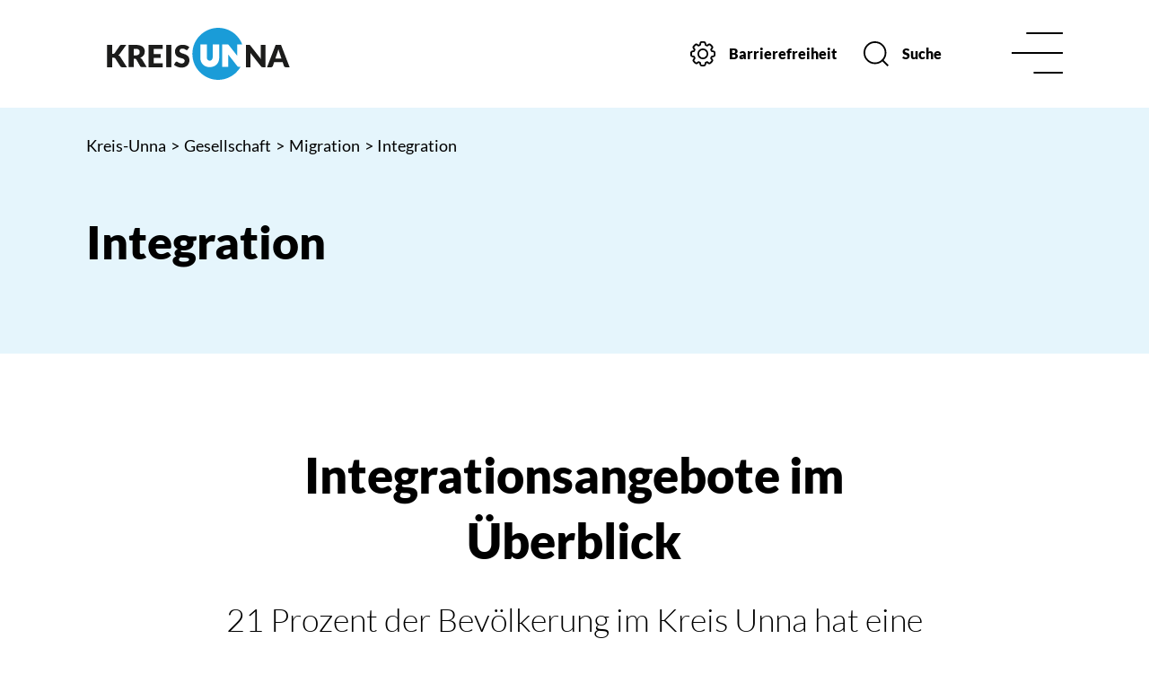

--- FILE ---
content_type: text/html; charset=utf-8
request_url: https://www.kreis-unna.de/Gesellschaft/Migration/Integration/?La=1
body_size: 29174
content:
<!DOCTYPE HTML>
<html lang="de" class="frontend">
<head>
	
		
	
	<meta charset="utf-8">
	<title>Integration / Kreis Unna</title>
		<meta name="author" content="Kreis Unna">
	<meta name="publisher" content="Kreis Unna">
	<meta name="designer" content="Advantic GmbH">
	<meta name="copyright" content="Kreis Unna">
	<meta name="robots" content="index,follow">
	<meta name="viewport" content="width=device-width,initial-scale=1">
	<meta name="format-detection" content="telephone=no">
		
	
	<meta property="og:locale" content="de_DE">
	<meta property="og:site_name" content="Kreis Unna">
	<meta name="twitter:card" content="summary_large_image">
	<meta name="twitter:site" content="@kreis_UN">
	<meta name="twitter:creator" content="@kreis_UN">
				<meta property="og:type" content="website">
				<meta property="og:title" content="Integration">
		<meta name="twitter:title" content="Integration">
		<meta property="og:url" content="https://www.kreis-unna.de/Gesellschaft/Migration/Integration/?La=1">
		<meta name="twitter:url" content="https://www.kreis-unna.de/Gesellschaft/Migration/Integration/?La=1">
			<meta property="og:description" content="Als eins von insgesamt 54 Kommunalen Integrationszentren in NRW steht es allen Einrichtungen des Gemeinwesens im Kreis Unna, den ehrenamtlichen Initiativen und den Migrantenselbstorganisationen mit einem interdisziplin&auml;ren Team partnerschaftlich zur Seite. 
 Weiterhin ber&auml;t und unterst&uuml;tzt das KI alle neu zugewanderten Sch&uuml;lerinnen und Sch&uuml;ler bei der Suche nach einem geeigneten Schulplatz. 
   
 
  
 Aktuelles aus der Integrationsarbeit 
 
   
 Integrationsangebote im &Uuml;berblick 
 Zugewanderte k&ouml;nnen viele verschiedene Integrationsangebote nutzen. Es gibt Angebote f&uuml;r alle: zum Beispiel f&uuml;r Eltern, Kinder oder junge Erwachsene in Duldung. Hier finden Sie eine &Uuml;bersicht:&nbsp; 
 
 Ehrenamt 
 Sie wollen sich ehrenamtlich engagieren? Hier finden Sie eine &Uuml;bersicht der Projekte im Bereich Ehrenamt. 
 
    
 Kommunale Integration">
		<meta name="twitter:description" content="Als eins von insgesamt 54 Kommunalen Integrationszentren in NRW steht es allen Einrichtungen des Gemeinwesens im Kreis Unna, den ehrenamtlichen Initiativen und den Migrantenselbstorganisationen mit einem interdisziplin&auml;ren Team partnerschaftlich zur Seite. 
 Weiterhin ber&auml;t und unterst&uuml;tzt das KI alle neu zugewanderten Sch&uuml;lerinnen und Sch&uuml;ler bei der Suche nach einem geeigneten Schulplatz. 
   
 
  
 Aktuelles aus der Integrationsarbeit 
 
   
 Integrationsangebote im &Uuml;berblick 
 Zugewanderte k&ouml;nnen viele verschiedene Integrationsangebote nutzen. Es gibt Angebote f&uuml;r alle: zum Beispiel f&uuml;r Eltern, Kinder oder junge Erwachsene in Duldung. Hier finden Sie eine &Uuml;bersicht:&nbsp; 
 
 Ehrenamt 
 Sie wollen sich ehrenamtlich engagieren? Hier finden Sie eine &Uuml;bersicht der Projekte im Bereich Ehrenamt. 
 
    
 Kommunale Integration">
				<meta property="og:image" content="https://www.kreis-unna.de/media/custom/3674_1504_1_g.JPG?1673361176">
			<meta property="og:image:alt" content="Menschen mit aus verschiedenen Kulturen halten die Hände zusammen">
			<meta name="twitter:image" content="https://www.kreis-unna.de/media/custom/3674_1504_1_g.JPG?1673361176">
			<meta name="twitter:image:alt" content="Menschen mit aus verschiedenen Kulturen halten die Hände zusammen">
					<meta property="og:image" content="https://www.kreis-unna.de/media/custom/3674_1289_1_g.JPG?1675239806">
			<meta property="og:image:alt" content="Logo: Kommunales Integrationszentrum">
			<meta name="twitter:image" content="https://www.kreis-unna.de/media/custom/3674_1289_1_g.JPG?1675239806">
			<meta name="twitter:image:alt" content="Logo: Kommunales Integrationszentrum">
			
	
	<link rel="stylesheet" href="https://cdn.kreis-unna.de/layout/assets/js/mmenu/mmenu.css">
	<link rel="stylesheet" href="https://cdn.kreis-unna.de/layout/nav.css">
	<link rel="stylesheet preload" media="screen" href="https://cdn.kreis-unna.de/layout/assets/fonts/lato.css">
	<link rel="stylesheet preload" media="screen" href="https://cdn.kreis-unna.de/layout/assets/shariff/shariff.min.css">
	<link rel="stylesheet" href="https://cdn.kreis-unna.de/layout/layout.css">

    

	
	<style>

	:root {
				--primarycolor: #009EE3;
				--primarytextcolor: #FFFFFF;
				--secondarycolor: #EAEAEA;
				--secondarytextcolor: #444444;
				--linkcolor: #009EE3;
			}

		input[type="submit"] { background-color:#009EE3; color:#FFFFFF; }
	
	@media screen and (-ms-high-contrast: none), (-ms-high-contrast: active) {
		.breadcrumb li.npt_last a,
		.breadcrumb li a:hover,
		.breadcrumb li a:focus,
		.suche button:hover,
		.suche button:focus,
		.header-right .slicknav_btn,
		.top-bar > .row > .slicknav_btn,
		.top-bar > .flex-row > .slicknav_btn,
		.header-right .slicknav_menutxt,
		.top-bar > .flex-row .slicknav_menutxt,
		.titelbild .slogan.with-bg .slogan-title,
		a, .linkcolor, .linkcolor a, .more, .list-topic, .page-topic,
		.result-list > li > a:hover .list-title,
		.result-list > li > a:focus .list-title,
		.result-list .overlay > a:hover .list-title,
		.result-list .overlay > a:focus .list-title,
		.page-topic,
		.result-list .list-topic {
			color: #009EE3;
		}

		.titelbild-slider .titelbild-direction-nav .tab-focus,
		.randspalte h1.primary-bg-color, .randspalte h2.primary-bg-color, .randspalte h3.primary-bg-color,
		.randspalte h4.primary-bg-color:first-child, .randspalte h5.primary-bg-color:first-child, .randspalte h6.primary-bg-color:first-child,
		.widget-title,
		.cards.cards-circle:hover .icon,
		.cards.cards-circle:focus .icon,
		.cards.cards-circle > a.tab-focus .icon,
		.primary-bg-color, button.primary-bg-color,
		:not(.startseite) .main-content .csslink_intern::after,
		:not(.startseite) .main-content .csslink_extern::after,
		a.btn, button.btn, input.btn, .btn a, span.ikiss-field-button input,
		.abc-list li a:hover,
		.abc-list li a:focus,
		#datepicker_events .ui-state-active {
			background-color: #009EE3;
		}

		.cards.cards-circle .icon,
		.cards.cards-circle .image {
			border: 3px solid #009EE3 !important;
			color: #009EE3 !important;
		}
	}
</style>

	
	<link rel="apple-touch-icon" sizes="180x180" href="https://cdn.kreis-unna.de/layout/assets/favicon/apple-touch-icon.png">
	<link rel="icon" type="image/png" sizes="32x32" href="https://cdn.kreis-unna.de/layout/assets/favicon/favicon-32x32.png">
	<link rel="icon" type="image/png" sizes="16x16" href="https://cdn.kreis-unna.de/layout/assets/favicon/favicon-16x16.png">
	
	<link rel="mask-icon" href="https://cdn.kreis-unna.de/layout/assets/favicon/safari-pinned-tab.svg" color="#424242">
	<link rel="shortcut icon" href="https://cdn.kreis-unna.de/layout/assets/favicon/favicon.ico">
	<meta name="msapplication-TileColor" content="#424242">
	<meta name="msapplication-config" content="https://cdn.kreis-unna.de/layout/assets/favicon/browserconfig.xml">
	<meta name="theme-color" content="#424242">
	
	
	<script src="/output/js/jquery/jquery-3.5.1.min.js"></script>
	<script src="/output/js/jquery/jquery-ui-1.12.1.min.js"></script>
	<script src="/output/js/jquery/mustache.min.js"></script>
	
	 
	<script>
	    $(function(){
	        $('.rubriken').tabs();
	    })
	</script>

	
	<script src="/output/js/ikiss/basic.min.js"></script>
	
	
	<script>document.addEventListener("touchstart", function(){}, true);</script>
	
	
	<script src="https://cdn.kreis-unna.de/layout/assets/js/focus-within.js"></script>
	
	
	<script async src="https://www.eye-able-cdn.com/configs/www.kreis-unna.de.js"></script>
    <script async src="https://www.eye-able-cdn.com/public/js/eyeAble.js"></script>
	

<link href="/output/js/photoswipe/photoswipe.css" rel="styleSheet" type="text/css">

<link href="/output/js/photoswipe/ikiss-skin.css" rel="styleSheet" type="text/css">

<script data-mode="1" src="/output/js/photoswipe/photoswipe.min.js"></script>

<script data-mode="1" src="/output/js/photoswipe/photoswipe-ui-default.js"></script>

<script data-mode="1" src="/layout/kreis-unna/assets/js/jqPhotoSwipe.js"></script>

<script data-mode="1" src="/output/js/ikiss/ikissTwoClickIframe.js"></script>

<link href="/layout/kreis-unna/assets/js/owlcarousel/assets/owl.carousel.css" rel="styleSheet" type="text/css">

<script data-mode="1" src="/layout/kreis-unna/assets/js/owlcarousel/owl.carousel.js"></script>

	</head>
<body id="start" class=" folgeseite pagewidth-wide menuwidth-full jumbotronwidth-full dropdown-menu">
	
	
    
	
	
    
	
	<div class="sr-jump hide-md">
		<ul aria-label="Sprungziele">
			<li><a href="#jump-content" title="direkt zum Inhalt springen">zum Inhalt</a></li>
			<li><a href="#jump-menu" title="direkt zum Hauptmen&uuml; springen">zum Hauptmen&uuml;</a></li>
						<li><a href="#jump-shortmenu" title="direkt zum Kurzmen&uuml; springen">zum Kurzmen&uuml;</a></li>
			<li><a href="/Suche" title="direkt zur Volltextsuche springen">zur Volltextsuche</a></li>
		</ul>
	</div>

	
			<script>
			if (navigator.cookieEnabled) {
				$(function() {
					var showCookieNote = ikiss_basic.getCookie('ikiss-cookie-note-off');
					if (showCookieNote !== false) return;
					$('#cookie-note').slideDown();
					$('#cookie-note-accept, #cookie-note-hide').click(function() {
						var setCk = ikiss_basic.setCookie, _paq = window._paq || [];
						setCk('ikiss-cookie-note-off', 1, 365);
						setCk('ikiss-cookie-msg');
						setCk('ikiss-tracking');
						_paq.push(['trackEvent', 'hideCookieNote', 'click']);
						$('#cookie-note').slideUp();
						if ($(this).attr('id') == 'cookie-note-accept') {
							_paq.push(['trackEvent', 'acceptTracking', 'click']);
							setCk('ikiss-tracking-on', 1, 365);
							window.location.reload();
						}
						if ($(this).attr('id') == 'cookie-note-hide') {
							setCk('ikiss-tracking-on');
							var allCk = document.cookie.split(';'), i=0, cCk;
							for (; i < allCk.length; i++) {
								cCk = allCk[i].trim();
								/^_pk_/g.test(cCk) && setCk(cCk.split('=')[0]);
							}
						}
					});
				});
			}
		</script>
		<div id="cookie-note" class="cookie-note bottom-left" data-ikiss-mfid="41.3674.1.1">
			<div class="pull-left">
							<p>Diese Website verwendet Cookies, die f&uuml;r den technischen Betrieb der Website notwendig sind und stets gesetzt werden.</p>
<p>Weitere Cookies werden nur mit Ihrer Zustimmung gesetzt, um statistische Daten zur Nutzung der Website in anonymisierter Form zu sammeln.</p>
<p><strong><a href="Datenschutz#Cookies">Mehr dazu in unserer Datenschutzerkl&auml;rung.</a></strong></p>
						</div>
			<div class="text-left">
			    <button id="cookie-note-accept" class="btn"><i class="far fa-check" aria-hidden="true"></i>Zustimmen</button><br class="hide"><button id="cookie-note-hide" class="secondary-btn mr-0"><i class="far fa-times" aria-hidden="true"></i>Ablehnen</button>
			</div>
		</div>
		<header class="site-header">
		<div class="top" id="sticky-header">
			<div class="top-bar">
				<div class="flex-row wrapper headerheight">
					<div class="logo flex-col-4 flex-col-md-2 flex-col-sm-2" data-ikiss-mfid="41.3674.1.1">
						<a href="/" title="Zur Startseite">
							
							<svg version="1.1" viewBox="0 0 202.9 58"><path class="st0" d="M193.3,18.9h-5.9l-9.6,25h4.5c0.4,0,0.9-0.1,1.2-0.4c0.3-0.2,0.5-0.5,0.7-0.9l1.5-4.4h9.4l1.5,4.4c0.1,0.4,0.4,0.7,0.7,0.9c0.4,0.2,0.8,0.4,1.2,0.4h4.4L193.3,18.9z M187,34.3l2.3-6.8c0.2-0.4,0.3-1,0.5-1.6s0.4-1.2,0.6-1.9c0.2,0.7,0.4,1.3,0.6,1.9c0.2,0.6,0.4,1.1,0.5,1.5l2.3,6.9H187z"/><path class="st0" d="M157.3,18.9h-3v25h5.1V30.5c0-0.4,0-0.8,0-1.2c0-0.4-0.1-0.8-0.1-1.3L171,42.9c0.2,0.3,0.5,0.6,0.9,0.8c0.4,0.1,0.7,0.2,1.1,0.2h3v-25h-5.1v13.2c0,0.4,0,0.8,0,1.3s0.1,0.9,0.1,1.4l-11.7-15c-0.1-0.2-0.3-0.3-0.4-0.5c-0.1-0.1-0.2-0.2-0.4-0.3c-0.1-0.1-0.3-0.1-0.5-0.1C157.7,18.9,157.5,18.9,157.3,18.9L157.3,18.9z"/><path class="st1" d="M123.5,0c-15.9,0.1-28.8,13.1-28.7,29c-0.1,15.9,12.7,28.9,28.7,29c10.3-0.1,19.7-5.6,24.9-14.5h-1.8c-0.4,0-0.8-0.1-1.1-0.2c-0.4-0.2-0.7-0.4-0.9-0.8l-10-12.8c0,0.1,0,0.2,0,0.3v13.4H128v-25h5.4c0.2,0,0.4,0,0.6,0c0.2,0,0.3,0.1,0.5,0.1c0.1,0.1,0.3,0.2,0.4,0.3c0.2,0.1,0.3,0.3,0.4,0.5l9.3,11.8V18.5h5.6C146,7.4,135.4,0,123.5,0 M117.3,33.2V18.5h7.3v14.8c0,1.4-0.2,2.9-0.7,4.2c-0.5,1.2-1.2,2.4-2.1,3.3c-1,0.9-2.1,1.7-3.3,2.2c-1.4,0.5-2.9,0.8-4.4,0.8s-3-0.2-4.4-0.8c-1.3-0.5-2.4-1.2-3.3-2.2c-0.9-0.9-1.6-2.1-2.1-3.3c-0.5-1.4-0.7-2.8-0.7-4.2V18.5h7.3v14.7c-0.1,1.9,1.4,3.5,3.3,3.5C115.8,36.6,117.3,35,117.3,33.2"/><path class="st0" d="M89.7,24c-0.1,0.2-0.3,0.4-0.5,0.6c-0.2,0.1-0.5,0.2-0.7,0.2c-0.3,0-0.6-0.1-0.8-0.2c-0.3-0.2-0.6-0.4-1-0.6s-0.8-0.4-1.3-0.6s-1.1-0.3-1.7-0.2c-0.9-0.1-1.7,0.2-2.4,0.7c-0.5,0.5-0.8,1.2-0.8,1.9c0,0.5,0.2,0.9,0.5,1.2c0.4,0.4,0.8,0.7,1.2,0.9c0.6,0.3,1.2,0.5,1.8,0.7c0.7,0.2,1.3,0.4,2,0.7c0.7,0.2,1.4,0.5,2,0.9c0.6,0.3,1.2,0.8,1.8,1.3c0.5,0.5,1,1.2,1.2,1.9c0.3,0.8,0.5,1.7,0.5,2.7c0,1.1-0.2,2.2-0.6,3.2s-1,1.9-1.7,2.6c-0.8,0.8-1.7,1.4-2.8,1.8c-1.2,0.4-2.5,0.7-3.7,0.6c-0.8,0-1.6-0.1-2.3-0.2c-0.8-0.2-1.6-0.4-2.3-0.7c-0.7-0.3-1.4-0.6-2.1-1c-0.6-0.4-1.2-0.8-1.7-1.3l1.7-2.7c0.1-0.2,0.3-0.4,0.5-0.5s0.5-0.2,0.7-0.2c0.4,0,0.7,0.1,1,0.3s0.7,0.5,1.2,0.7c0.5,0.3,1,0.5,1.5,0.7c0.6,0.2,1.3,0.3,2,0.3c0.9,0.1,1.7-0.2,2.4-0.7c0.6-0.6,0.9-1.4,0.9-2.2c0-0.5-0.1-1-0.5-1.4c-0.3-0.4-0.8-0.7-1.2-0.9c-0.6-0.3-1.1-0.5-1.7-0.6c-0.7-0.2-1.3-0.4-2-0.6c-0.7-0.2-1.4-0.5-2-0.8c-0.7-0.3-1.2-0.8-1.7-1.3c-0.5-0.6-1-1.2-1.2-2c-0.3-0.9-0.5-1.9-0.5-2.9c0-0.9,0.2-1.9,0.6-2.7c0.4-0.9,0.9-1.7,1.6-2.4c0.8-0.7,1.7-1.3,2.7-1.7c1.1-0.4,2.4-0.6,3.6-0.6c0.7,0,1.5,0.1,2.2,0.2s1.4,0.3,2,0.5s1.2,0.5,1.8,0.8c0.5,0.3,1,0.7,1.5,1.1L89.7,24z"/><rect x="65.7" y="19" class="st0" width="5.7" height="24.9"/><polygon class="st0" points="61.9,19 61.9,23.4 51.8,23.4 51.8,29.2 59.6,29.2 59.6,33.5 51.8,33.5 51.8,39.4 61.9,39.4 61.9,43.9 46.1,43.9 46.1,19 "/><path class="st0" d="M29.6,30.7h2.3c0.7,0,1.3-0.1,2-0.3c0.5-0.2,1-0.5,1.3-0.8s0.6-0.8,0.8-1.2c0.2-0.5,0.2-1,0.2-1.5c0.1-1-0.3-1.9-1.1-2.6c-0.9-0.7-2.1-1-3.3-0.9h-2.3L29.6,30.7z M29.6,34.6v9.2h-5.7V19h8c1.5,0,3.1,0.2,4.6,0.6c1.1,0.3,2.2,0.8,3.1,1.5c0.8,0.6,1.4,1.4,1.7,2.3c0.4,0.9,0.6,1.9,0.5,2.9c0,0.8-0.1,1.5-0.3,2.3c-0.2,0.7-0.5,1.4-1,2c-0.4,0.6-1,1.2-1.6,1.6c-0.6,0.5-1.4,0.9-2.1,1.2c0.4,0.2,0.7,0.4,1.1,0.7c0.3,0.3,0.6,0.7,0.9,1l5.2,8.7h-5.2c-0.8,0.1-1.6-0.4-2.1-1.1l-4.1-7.2c-0.1-0.3-0.4-0.5-0.6-0.7c-0.3-0.2-0.7-0.2-1-0.2H29.6z"/><path class="st0" d="M22,43.9h-5.1c-0.3,0-0.6,0-0.8-0.1c-0.2,0-0.4-0.1-0.6-0.2c-0.2-0.1-0.3-0.2-0.4-0.3c-0.1-0.1-0.2-0.3-0.4-0.4l-5.6-8.7c-0.2-0.3-0.5-0.5-0.8-0.7c-0.4-0.1-0.8-0.2-1.2-0.2H5.7v10.6H0V19h5.7v10h0.9c0.7,0.1,1.4-0.2,1.8-0.8l5.5-8.1c0.2-0.4,0.6-0.7,1-0.9c0.5-0.2,0.9-0.2,1.4-0.2h5l-7.2,10c-0.2,0.3-0.5,0.6-0.8,0.9c-0.3,0.2-0.5,0.4-0.9,0.6c0.4,0.2,0.8,0.4,1.2,0.7c0.4,0.3,0.7,0.7,1,1.1L22,43.9z"/></svg>
						</a>
					</div>
					<div class="header-right flex flex-col-3x4 flex-col-md-2 flex-col-sm-2 text-right">
						<div class="flex-inner">
							<div class="flex flex-col-5x6 hide-md">
								<button class="settings-btn" id="eyeAble_customToolOpenerID">
									<svg viewBox="0 0 30.01 30"><path d="M16.47,1a1.85,1.85,0,0,1,1.08.69,3.29,3.29,0,0,1,.34.85c.12.54.18,1.1.29,1.64a.38.38,0,0,0,.22.26c.53.24,1.07.46,1.61.67a.47.47,0,0,0,.33,0c.47-.32.93-.65,1.39-1a1.73,1.73,0,0,1,2.37.2l1.6,1.6a1.73,1.73,0,0,1,.2,2.38c-.32.45-.64.91-1,1.35a.35.35,0,0,0,0,.4c.22.49.43,1,.62,1.48a.34.34,0,0,0,.33.26c.61.1,1.22.19,1.83.33A1.63,1.63,0,0,1,29,13.73c0,.83,0,1.67,0,2.51A1.73,1.73,0,0,1,27.47,18c-.56.1-1.13.17-1.7.28a.51.51,0,0,0-.26.22c-.22.51-.42,1-.64,1.53a.32.32,0,0,0,0,.37l.95,1.33a1.74,1.74,0,0,1-.19,2.42c-.52.54-1.05,1.06-1.58,1.59a1.74,1.74,0,0,1-2.4.2l-1.36-1a.3.3,0,0,0-.36,0c-.5.21-1,.42-1.52.62a.36.36,0,0,0-.24.31c-.1.62-.19,1.24-.33,1.86A1.65,1.65,0,0,1,16.3,29c-.88,0-1.75,0-2.62,0A1.72,1.72,0,0,1,12,27.5c-.1-.55-.19-1.11-.27-1.67a.36.36,0,0,0-.26-.33c-.49-.18-1-.38-1.44-.59a.32.32,0,0,0-.37,0c-.46.34-.93.67-1.4,1A1.71,1.71,0,0,1,6,25.76c-.56-.54-1.12-1.09-1.66-1.66a1.72,1.72,0,0,1-.18-2.33c.32-.46.64-.91,1-1.35a.36.36,0,0,0,0-.4c-.22-.48-.43-1-.62-1.45a.37.37,0,0,0-.34-.28L2.55,18A1.72,1.72,0,0,1,1,16.65l0-.07V13.52A.61.61,0,0,0,1,13.4,1.73,1.73,0,0,1,2.5,12.1c.56-.1,1.12-.18,1.67-.29a.39.39,0,0,0,.26-.21c.23-.51.44-1,.64-1.56a.42.42,0,0,0,0-.31c-.33-.48-.67-1-1-1.43A1.72,1.72,0,0,1,4.23,6Q5,5.13,5.85,4.33a1.73,1.73,0,0,1,2.4-.18l1.3.94a.35.35,0,0,0,.42,0c.48-.22,1-.43,1.47-.63a.34.34,0,0,0,.26-.3c.09-.55.15-1.12.29-1.66a3,3,0,0,1,.44-1,1.71,1.71,0,0,1,1-.58Z" transform="translate(0.01 0)" class="icon_einstellungen transition"/><circle cx="15.01" cy="15" r="6.5" style="fill:none"/><circle cx="15.01" cy="15" r="5.5" class="icon_einstellungen transition"/></svg><span class="btn-desc">Barrierefreiheit</span>
								</button>
								
								
								<a href="/Suche" class="suche-btn transition"><svg viewBox="0 0 29.71 29.71"><circle cx="13.5" cy="13.5" r="12.5" class="icon_suche transition"/><line x1="29" y1="29" x2="22" y2="22" class="icon_suche transition"/></svg><span class="btn-desc">Suche</span></a>
							</div>
							<div class="flex-col-6 flex-col-md-1">
								<button class="nav-btn headerheight">
									<svg viewBox="0 0 59 48.45"><line x1="1" y1="24.22" x2="58" y2="24.22" class="icon_navbar transition"/><line x1="26.33" y1="47.45" x2="58" y2="47.45" class="icon_navbar transition"/><line x1="17.89" y1="1" x2="58" y2="1" class="icon_navbar transition"/></svg><span class="sr-only">Men&uuml;</span>
								</button>
								<button class="nav-btn-close headerheight">
									<svg viewBox="0 0 72 72"><line x1="8" y1="65" x2="64" y2="9" class="icon_navbar-close transition" /><line x1="64" y1="65" x2="8" y2="9" class="icon_navbar-close transition" /></svg><span class="sr-only">Men&uuml; schlie&szlig;en</span>
								</button>
							</div>
						</div>
					</div>
				</div>
			</div>
		</div>
		
		<section class="navigation primary-bg-color">
			<div class="optionen hide-lg">
				<button class="settings-btn eyeAble_customToolOpenerClass">
					
					<svg viewBox="0 0 30.01 30"><path d="M16.47,1a1.85,1.85,0,0,1,1.08.69,3.29,3.29,0,0,1,.34.85c.12.54.18,1.1.29,1.64a.38.38,0,0,0,.22.26c.53.24,1.07.46,1.61.67a.47.47,0,0,0,.33,0c.47-.32.93-.65,1.39-1a1.73,1.73,0,0,1,2.37.2l1.6,1.6a1.73,1.73,0,0,1,.2,2.38c-.32.45-.64.91-1,1.35a.35.35,0,0,0,0,.4c.22.49.43,1,.62,1.48a.34.34,0,0,0,.33.26c.61.1,1.22.19,1.83.33A1.63,1.63,0,0,1,29,13.73c0,.83,0,1.67,0,2.51A1.73,1.73,0,0,1,27.47,18c-.56.1-1.13.17-1.7.28a.51.51,0,0,0-.26.22c-.22.51-.42,1-.64,1.53a.32.32,0,0,0,0,.37l.95,1.33a1.74,1.74,0,0,1-.19,2.42c-.52.54-1.05,1.06-1.58,1.59a1.74,1.74,0,0,1-2.4.2l-1.36-1a.3.3,0,0,0-.36,0c-.5.21-1,.42-1.52.62a.36.36,0,0,0-.24.31c-.1.62-.19,1.24-.33,1.86A1.65,1.65,0,0,1,16.3,29c-.88,0-1.75,0-2.62,0A1.72,1.72,0,0,1,12,27.5c-.1-.55-.19-1.11-.27-1.67a.36.36,0,0,0-.26-.33c-.49-.18-1-.38-1.44-.59a.32.32,0,0,0-.37,0c-.46.34-.93.67-1.4,1A1.71,1.71,0,0,1,6,25.76c-.56-.54-1.12-1.09-1.66-1.66a1.72,1.72,0,0,1-.18-2.33c.32-.46.64-.91,1-1.35a.36.36,0,0,0,0-.4c-.22-.48-.43-1-.62-1.45a.37.37,0,0,0-.34-.28L2.55,18A1.72,1.72,0,0,1,1,16.65l0-.07V13.52A.61.61,0,0,0,1,13.4,1.73,1.73,0,0,1,2.5,12.1c.56-.1,1.12-.18,1.67-.29a.39.39,0,0,0,.26-.21c.23-.51.44-1,.64-1.56a.42.42,0,0,0,0-.31c-.33-.48-.67-1-1-1.43A1.72,1.72,0,0,1,4.23,6Q5,5.13,5.85,4.33a1.73,1.73,0,0,1,2.4-.18l1.3.94a.35.35,0,0,0,.42,0c.48-.22,1-.43,1.47-.63a.34.34,0,0,0,.26-.3c.09-.55.15-1.12.29-1.66a3,3,0,0,1,.44-1,1.71,1.71,0,0,1,1-.58Z" transform="translate(0.01 0)" class="icon_einstellungen transition"/><circle cx="15.01" cy="15" r="6.5" style="fill:none"/><circle cx="15.01" cy="15" r="5.5" class="icon_einstellungen transition"/></svg><span class="btn-desc">Einstellungen</span>
				</button>

				
				
				<a href="/Suche" class="suche-btn transition"><svg viewBox="0 0 29.71 29.71"><circle cx="13.5" cy="13.5" r="12.5" class="icon_suche transition"/><line x1="29" y1="29" x2="22" y2="22" class="icon_suche transition"/></svg><span class="btn-desc">Suche</span></a>
			</div>
			<strong id="jump-menu" class="sr-only">Hauptmen&uuml;</strong>
			<nav id="nav" aria-label="Hauptnavigation">
				
	<ul id="rid_0" class="nlv_1">
		<li id="nlt_3674_2" class="npt_off npt_first childs"><a href="/Serviceportal/" id="nid_3674_2" class="nlk_off npt_first childs">Serviceportal</a>
		<ul id="rid_3674_2" class="nlv_2">
			<li id="nlt_3674_14" class="npt_off npt_first"><a href="/Serviceportal/Dienstleistungen/" id="nid_3674_14" class="nlk_off npt_first">Dienstleistungen</a></li>
			<li id="nlt_3674_49" class="npt_off"><a href="/Serviceportal/%C3%96ffnungszeiten/" id="nid_3674_49" class="nlk_off">Öffnungszeiten</a></li>
			<li id="nlt_3674_275" class="npt_off"><a href="/Serviceportal/Terminvereinbarung/" id="nid_3674_275" class="nlk_off">Terminvereinbarung</a></li>
			<li id="nlt_3674_12" class="npt_off"><a href="/Serviceportal/Nachrichten/" id="nid_3674_12" class="nlk_off">Nachrichten</a></li>
			<li id="nlt_3674_283" class="npt_off"><a href="/Serviceportal/Pressestelle/" id="nid_3674_283" class="nlk_off">Pressestelle</a></li>
			<li id="nlt_3674_15" class="npt_off"><a href="/Serviceportal/Veranstaltungen/" id="nid_3674_15" class="nlk_off">Veranstaltungen</a>			</li>
			<li id="nlt_3674_34" class="npt_off"><a href="/redirect.phtml?extlink=1&amp;La=1&amp;url_fid=3674.60.1" target="_blank" id="nid_3674_34" class="nlk_off">Geoservice Kreis Unna</a></li>
			<li id="nlt_3674_18" class="npt_off"><a href="/Serviceportal/Mediathek/" id="nid_3674_18" class="nlk_off">Mediathek</a></li>
			<li id="nlt_3674_215" class="npt_off npt_last childs"><a href="/Serviceportal/Karriere/" id="nid_3674_215" class="nlk_off npt_last childs">Karriere</a>
			<ul id="rid_3674_215" class="nlv_3">
				<li id="nlt_3674_216" class="npt_off npt_first"><a href="/Serviceportal/Karriere/Der-Kreis-als-Arbeitgeber/" id="nid_3674_216" class="nlk_off npt_first">Der Kreis als Arbeitgeber</a></li>
				<li id="nlt_3674_217" class="npt_off"><a href="/Serviceportal/Karriere/Ausbildung/" id="nid_3674_217" class="nlk_off">Ausbildung</a></li>
				<li id="nlt_3674_286" class="npt_off npt_last"><a href="/Serviceportal/Karriere/Praktikum/" id="nid_3674_286" class="nlk_off npt_last">Praktikum</a></li>
			</ul>
			</li>
		</ul>
		</li>
		<li id="nlt_3674_4" class="npt_off"><a href="/Kontakt/" target="_top" id="nid_3674_4" class="nlk_off">Kontakt</a>		</li>
		<li id="nlt_3674_3" class="npt_off childs"><a href="/%C3%9Cber-uns/" id="nid_3674_3" class="nlk_off childs">Über uns</a>
		<ul id="rid_3674_3" class="nlv_2">
			<li id="nlt_3674_388" class="npt_off npt_first"><a href="/%C3%9Cber-uns/50-Jahre-Kreis-Unna/" id="nid_3674_388" class="nlk_off npt_first">50 Jahre Kreis Unna</a>			</li>
			<li id="nlt_3674_246" class="npt_off"><a href="/%C3%9Cber-uns/Geschichte-des-Kreises-Unna/" id="nid_3674_246" class="nlk_off">Geschichte des Kreises Unna</a></li>
			<li id="nlt_3674_132" class="npt_off"><a href="/%C3%9Cber-uns/St%C3%A4dte-und-Gemeinden/" id="nid_3674_132" class="nlk_off">Städte und Gemeinden</a></li>
			<li id="nlt_3674_269" class="npt_off"><a href="/%C3%9Cber-uns/Statistik/" id="nid_3674_269" class="nlk_off">Statistik</a></li>
			<li id="nlt_3674_317" class="npt_off"><a href="/%C3%9Cber-uns/Podcast/" id="nid_3674_317" class="nlk_off">Podcast</a></li>
			<li id="nlt_3674_338" class="npt_off"><a href="/%C3%9Cber-uns/Partner-und-Patenschaften/" id="nid_3674_338" class="nlk_off">Partner- und Patenschaften</a></li>
			<li id="nlt_3674_369" class="npt_off npt_last"><a href="/%C3%9Cber-uns/Digitalisierung/" id="nid_3674_369" class="nlk_off npt_last">Digitalisierung</a></li>
		</ul>
		</li>
		<li id="nlt_3674_5" class="npt_on childs"><a href="/Gesellschaft/" id="nid_3674_5" class="nlk_on childs">Gesellschaft</a>
		<ul id="rid_3674_5" class="nlv_2">
			<li id="nlt_3674_35" class="npt_off npt_first childs"><a href="/Gesellschaft/Familie/" id="nid_3674_35" class="nlk_off npt_first childs">Familie</a>
			<ul id="rid_3674_35" class="nlv_3">
				<li id="nlt_3674_52" class="npt_off npt_first"><a href="/Gesellschaft/Familie/Hilfe-und-Unterst%C3%BCtzung/" id="nid_3674_52" class="nlk_off npt_first">Hilfe und Unterstützung</a></li>
				<li id="nlt_3674_193" class="npt_off"><a href="/Gesellschaft/Familie/F%C3%B6rderung/" id="nid_3674_193" class="nlk_off">Förderung</a></li>
				<li id="nlt_3674_194" class="npt_off"><a href="/Bildung/Kita/" id="nid_3674_194" class="nlk_off">Kita</a></li>
				<li id="nlt_3674_195" class="npt_off"><a href="/Gesellschaft/Familie/Familienb%C3%BCros/" id="nid_3674_195" class="nlk_off">Familienbüros</a></li>
				<li id="nlt_3674_196" class="npt_off npt_last"><a href="/Gesellschaft/Familie/B%C3%BCndnis-f%C3%BCr-Familie/" id="nid_3674_196" class="nlk_off npt_last">Bündnis für Familie</a></li>
			</ul>
			</li>
			<li id="nlt_3674_36" class="npt_on childs"><a href="/Gesellschaft/Migration/" id="nid_3674_36" class="nlk_on childs">Migration</a>
			<ul id="rid_3674_36" class="nlv_3">
				<li id="nlt_3674_171" class="npt_on npt_first"><a href="/Gesellschaft/Migration/Integration/" id="nid_3674_171" class="nlk_on npt_first">Integration</a>				</li>
				<li id="nlt_3674_56" class="npt_off"><a href="/Gesellschaft/Migration/Asyl-Aufenthalt/" id="nid_3674_56" class="nlk_off">Asyl &amp; Aufenthalt</a>				</li>
				<li id="nlt_3674_243" class="npt_off"><a href="/Gesellschaft/Migration/Erstaufnahmeeinrichtung-EAE-/" id="nid_3674_243" class="nlk_off">Erstaufnahmeeinrichtung (EAE)</a></li>
				<li id="nlt_3674_244" class="npt_off"><a href="/Gesellschaft/Migration/Zentrale-Ausl%C3%A4nderbeh%C3%B6rde-ZAB-/" id="nid_3674_244" class="nlk_off">Zentrale Ausländerbehörde (ZAB)</a></li>
				<li id="nlt_3674_252" class="npt_off npt_last"><a href="/Gesellschaft/Migration/Ukraine-Hilfe/" id="nid_3674_252" class="nlk_off npt_last">Ukraine-Hilfe</a></li>
			</ul>
			</li>
			<li id="nlt_3674_37" class="npt_off childs"><a href="/Gesellschaft/Soziales/" id="nid_3674_37" class="nlk_off childs">Soziales</a>
			<ul id="rid_3674_37" class="nlv_3">
				<li id="nlt_3674_168" class="npt_off npt_first"><a href="/Gesellschaft/Soziales/Soziale-Sicherung/" id="nid_3674_168" class="nlk_off npt_first">Soziale Sicherung</a></li>
				<li id="nlt_3674_60" class="npt_off"><a href="/Gesellschaft/Soziales/Hilfe-und-Pflege/" id="nid_3674_60" class="nlk_off">Hilfe und Pflege</a></li>
				<li id="nlt_3674_169" class="npt_off"><a href="/Gesellschaft/Soziales/Behinderung/" id="nid_3674_169" class="nlk_off">Behinderung</a></li>
				<li id="nlt_3674_170" class="npt_off"><a href="/Gesellschaft/Soziales/Inklusion/" id="nid_3674_170" class="nlk_off">Inklusion</a></li>
				<li id="nlt_3674_59" class="npt_off"><a href="/Gesellschaft/Soziales/Bildung-und-Teilhabe/" id="nid_3674_59" class="nlk_off">Bildung und Teilhabe</a></li>
				<li id="nlt_3674_190" class="npt_off"><a href="/Wohnen/Hilfe-Unterst%C3%BCtzung/Pflege-und-Wohnberatung/" id="nid_3674_190" class="nlk_off">Pflege- und Wohnberatung</a></li>
				<li id="nlt_3674_197" class="npt_off"><a href="/Gesellschaft/Soziales/Gleichstellung/" id="nid_3674_197" class="nlk_off">Gleichstellung</a></li>
				<li id="nlt_3674_250" class="npt_off"><a href="/redirect.phtml?extlink=1&amp;La=1&amp;url_fid=3674.175.1" target="_blank" id="nid_3674_250" class="nlk_off">Jobcenter Kreis Unna</a></li>
				<li id="nlt_3674_253" class="npt_off npt_last"><a href="/Gesellschaft/Soziales/Seniorenarbeit/" id="nid_3674_253" class="nlk_off npt_last">Seniorenarbeit</a></li>
			</ul>
			</li>
			<li id="nlt_3674_38" class="npt_off childs"><a href="/Gesellschaft/Politik/" id="nid_3674_38" class="nlk_off childs">Politik</a>
			<ul id="rid_3674_38" class="nlv_3">
				<li id="nlt_3674_61" class="npt_off npt_first"><a href="/Gesellschaft/Politik/Amtsblatt-Bekanntmachungen/" id="nid_3674_61" class="nlk_off npt_first">Amtsblatt/Bekanntmachungen</a></li>
				<li id="nlt_3674_62" class="npt_off"><a href="/redirect.phtml?extlink=1&amp;La=1&amp;url_fid=3674.343.1" target="_blank" id="nid_3674_62" class="nlk_off">Vergaben</a></li>
				<li id="nlt_3674_209" class="npt_off"><a href="/Gesellschaft/Politik/Haushalt/" id="nid_3674_209" class="nlk_off">Haushalt</a></li>
				<li id="nlt_3674_208" class="npt_off"><a href="/Gesellschaft/Politik/Landrat/" id="nid_3674_208" class="nlk_off">Landrat</a></li>
				<li id="nlt_3674_302" class="npt_off"><a href="/Gesellschaft/Politik/Kreisdirektor/" id="nid_3674_302" class="nlk_off">Kreisdirektor</a></li>
				<li id="nlt_3674_207" class="npt_off"><a href="/Gesellschaft/Politik/Kreistag/" id="nid_3674_207" class="nlk_off">Kreistag</a></li>
				<li id="nlt_3674_210" class="npt_off"><a href="/Gesellschaft/Politik/Wahlen/" id="nid_3674_210" class="nlk_off">Wahlen</a></li>
				<li id="nlt_3674_206" class="npt_off"><a href="/Gesellschaft/Soziales/Gleichstellung/" id="nid_3674_206" class="nlk_off">Gleichstellung</a></li>
				<li id="nlt_3674_331" class="npt_off npt_last"><a href="/Gesellschaft/Politik/Jugendkreistag/" id="nid_3674_331" class="nlk_off npt_last">Jugendkreistag</a></li>
			</ul>
			</li>
			<li id="nlt_3674_39" class="npt_off childs"><a href="/Gesellschaft/Sicherheit/" id="nid_3674_39" class="nlk_off childs">Sicherheit</a>
			<ul id="rid_3674_39" class="nlv_3">
				<li id="nlt_3674_172" class="npt_off npt_first"><a href="/Gesellschaft/Sicherheit/Warnungen/" id="nid_3674_172" class="nlk_off npt_first">Warnungen</a></li>
				<li id="nlt_3674_173" class="npt_off"><a href="/Gesellschaft/Sicherheit/Bev%C3%B6lkerungsschutz/" id="nid_3674_173" class="nlk_off">Bevölkerungsschutz</a></li>
				<li id="nlt_3674_198" class="npt_off"><a href="/redirect.phtml?extlink=1&amp;La=1&amp;url_fid=3674.283.1" target="_blank" id="nid_3674_198" class="nlk_off">Kreispolizeibehörde Unna</a></li>
				<li id="nlt_3674_341" class="npt_off npt_last"><a href="/Gesellschaft/Sicherheit/Notfall-Infopunkte/" id="nid_3674_341" class="nlk_off npt_last">Notfall-Infopunkte</a></li>
			</ul>
			</li>
			<li id="nlt_3674_175" class="npt_off npt_last childs"><a href="/Gesellschaft/Gesundheit/" id="nid_3674_175" class="nlk_off npt_last childs">Gesundheit</a>
			<ul id="rid_3674_175" class="nlv_3">
				<li id="nlt_3674_436" class="npt_off npt_first"><a href="/Gesellschaft/Gesundheit/Schulungsangebote/" id="nid_3674_436" class="nlk_off npt_first">Schulungsangebote</a></li>
				<li id="nlt_3674_176" class="npt_off"><a href="/Gesellschaft/Gesundheit/Selbsthilfe/" id="nid_3674_176" class="nlk_off">Selbsthilfe</a></li>
				<li id="nlt_3674_178" class="npt_off"><a href="/Gesellschaft/Gesundheit/Gesundheitsamt/" id="nid_3674_178" class="nlk_off">Gesundheitsamt</a></li>
				<li id="nlt_3674_174" class="npt_off"><a href="/Gesellschaft/Gesundheit/Lebensmittel%C3%BCberwachung/" id="nid_3674_174" class="nlk_off">Lebensmittelüberwachung</a></li>
				<li id="nlt_3674_277" class="npt_off"><a href="/Gesellschaft/Gesundheit/Fleischhygiene/" id="nid_3674_277" class="nlk_off">Fleischhygiene</a></li>
				<li id="nlt_3674_287" class="npt_off"><a href="/Gesellschaft/Gesundheit/Sucht-und-psychische-Beratung/" id="nid_3674_287" class="nlk_off">Sucht und psychische Beratung</a></li>
				<li id="nlt_3674_438" class="npt_off npt_last"><a href="/Gesellschaft/Gesundheit/Klimaanpassung/" id="nid_3674_438" class="nlk_off npt_last">Klimaanpassung</a></li>
			</ul>
			</li>
		</ul>
		</li>
		<li id="nlt_3674_6" class="npt_off childs"><a href="/Bildung/" id="nid_3674_6" class="nlk_off childs">Bildung</a>
		<ul id="rid_3674_6" class="nlv_2">
			<li id="nlt_3674_232" class="npt_off npt_first childs"><a href="/Bildung/Hochschule-Studium/" id="nid_3674_232" class="nlk_off npt_first childs">Hochschule &amp; Studium</a>
			<ul id="rid_3674_232" class="nlv_3">
				<li id="nlt_3674_233" class="npt_off npt_first"><a href="/Bildung/Hochschule-Studium/Kinder-Uni/" id="nid_3674_233" class="nlk_off npt_first">Kinder-Uni</a></li>
				<li id="nlt_3674_234" class="npt_off"><a href="/Bildung/Hochschule-Studium/Jugend-Uni/" id="nid_3674_234" class="nlk_off">Jugend-Uni</a></li>
				<li id="nlt_3674_235" class="npt_off npt_last"><a href="/Bildung/Hochschule-Studium/Medizinstipendium/" id="nid_3674_235" class="nlk_off npt_last">Medizinstipendium</a></li>
			</ul>
			</li>
			<li id="nlt_3674_85" class="npt_off"><a href="/Serviceportal/Karriere/Ausbildung/" id="nid_3674_85" class="nlk_off">Ausbildung</a></li>
			<li id="nlt_3674_81" class="npt_off childs"><a href="/Bildung/Schule/" id="nid_3674_81" class="nlk_off childs">Schule</a>
			<ul id="rid_3674_81" class="nlv_3">
				<li id="nlt_3674_223" class="npt_off npt_first"><a href="/Bildung/Schule/Berufskollegs/" id="nid_3674_223" class="nlk_off npt_first">Berufskollegs</a></li>
				<li id="nlt_3674_224" class="npt_off"><a href="/Bildung/Schule/F%C3%B6rderschulen/" id="nid_3674_224" class="nlk_off">Förderschulen</a></li>
				<li id="nlt_3674_225" class="npt_off"><a href="/redirect.phtml?extlink=1&amp;La=1&amp;url_fid=3674.442.1" target="_blank" id="nid_3674_225" class="nlk_off">Weitere Schulformen</a></li>
				<li id="nlt_3674_226" class="npt_off"><a href="/Bildung/Schule/Schulamt-f%C3%BCr-den-Kreis-Unna/" id="nid_3674_226" class="nlk_off">Schulamt für den Kreis Unna</a></li>
				<li id="nlt_3674_231" class="npt_off"><a href="/Bildung/Schule/Sch%C3%BCler-BAf%C3%B6G/" id="nid_3674_231" class="nlk_off">Schüler-BAföG</a></li>
				<li id="nlt_3674_237" class="npt_off"><a href="/Bildung/Schule/Schulpsychologische-Beratungsstelle/" id="nid_3674_237" class="nlk_off">Schulpsychologische Beratungsstelle</a></li>
				<li id="nlt_3674_320" class="npt_off npt_last"><a href="/Bildung/Schule/DeutschlandTicket-Schule/" id="nid_3674_320" class="nlk_off npt_last">DeutschlandTicket Schule</a></li>
			</ul>
			</li>
			<li id="nlt_3674_83" class="npt_off"><a href="/Bildung/Kita/" id="nid_3674_83" class="nlk_off">Kita</a></li>
			<li id="nlt_3674_227" class="npt_off"><a href="/Bildung/%C3%9Cbergang-Schule-Beruf/" id="nid_3674_227" class="nlk_off">Übergang Schule-Beruf</a></li>
			<li id="nlt_3674_228" class="npt_off"><a href="/Bildung/Regionales-Bildungsnetzwerk/" id="nid_3674_228" class="nlk_off">Regionales Bildungsnetzwerk</a></li>
			<li id="nlt_3674_229" class="npt_off npt_last"><a href="/Bildung/Bildungsdaten/" id="nid_3674_229" class="nlk_off npt_last">Bildungsdaten</a></li>
		</ul>
		</li>
		<li id="nlt_3674_21" class="npt_off childs"><a href="/Mobilit%C3%A4t/" id="nid_3674_21" class="nlk_off childs">Mobilität</a>
		<ul id="rid_3674_21" class="nlv_2">
			<li id="nlt_3674_218" class="npt_off npt_first"><a href="/Mobilit%C3%A4t/%C3%96ffentlicher-Nahverkehr/" id="nid_3674_218" class="nlk_off npt_first">Öffentlicher Nahverkehr</a></li>
			<li id="nlt_3674_74" class="npt_off childs"><a href="/Mobilit%C3%A4t/Radfahren/" id="nid_3674_74" class="nlk_off childs">Radfahren</a>
			<ul id="rid_3674_74" class="nlv_3">
				<li id="nlt_3674_157" class="npt_off npt_first"><a href="/Mobilit%C3%A4t/Radfahren/Radstationen-Radverleih/" id="nid_3674_157" class="nlk_off npt_first">Radstationen | Radverleih</a></li>
				<li id="nlt_3674_159" class="npt_off npt_last"><a href="/Mobilit%C3%A4t/Radfahren/Radtouren/" id="nid_3674_159" class="nlk_off npt_last">Radtouren</a></li>
			</ul>
			</li>
			<li id="nlt_3674_73" class="npt_off childs"><a href="/Mobilit%C3%A4t/Kfz/" id="nid_3674_73" class="nlk_off childs">Kfz</a>
			<ul id="rid_3674_73" class="nlv_3">
				<li id="nlt_3674_75" class="npt_off npt_first"><a href="/Mobilit%C3%A4t/Kfz/Gewerblicher-Kraftverkehr/" id="nid_3674_75" class="nlk_off npt_first">Gewerblicher Kraftverkehr</a></li>
				<li id="nlt_3674_262" class="npt_off"><a href="/Mobilit%C3%A4t/Kfz/F%C3%BChrerschein/" id="nid_3674_262" class="nlk_off">Führerschein</a></li>
				<li id="nlt_3674_263" class="npt_off"><a href="/Mobilit%C3%A4t/Kfz/Zulassung/" id="nid_3674_263" class="nlk_off">Zulassung</a></li>
				<li id="nlt_3674_264" class="npt_off"><a href="/Mobilit%C3%A4t/Kfz/Bu%C3%9Fgeld/" id="nid_3674_264" class="nlk_off">Bußgeld</a></li>
				<li id="nlt_3674_265" class="npt_off"><a href="/Mobilit%C3%A4t/Kfz/Verkehrssicherung/" id="nid_3674_265" class="nlk_off">Verkehrssicherung</a></li>
				<li id="nlt_3674_442" class="npt_off npt_last"><a href="/redirect.phtml?extlink=1&amp;La=1&amp;url_fid=3674.1530.1" target="_blank" id="nid_3674_442" class="nlk_off npt_last">Kfz-Online-Dienstleistungen</a></li>
			</ul>
			</li>
			<li id="nlt_3674_220" class="npt_off"><a href="/redirect.phtml?extlink=1&amp;La=1&amp;url_fid=3674.422.1" target="_blank" id="nid_3674_220" class="nlk_off">Flughafen</a></li>
			<li id="nlt_3674_248" class="npt_off"><a href="/redirect.phtml?extlink=1&amp;La=1&amp;url_fid=3674.466.1" target="_blank" id="nid_3674_248" class="nlk_off">Verkehrsgesellschaft VKU</a></li>
			<li id="nlt_3674_284" class="npt_off"><a href="/Mobilit%C3%A4t/Baustellen/" id="nid_3674_284" class="nlk_off">Baustellen</a></li>
			<li id="nlt_3674_312" class="npt_off npt_last"><a href="/Mobilit%C3%A4t/Europ%C3%A4ische-Mobilit%C3%A4tswoche/" id="nid_3674_312" class="nlk_off npt_last">Europäische Mobilitätswoche</a></li>
		</ul>
		</li>
		<li id="nlt_3674_22" class="npt_off childs"><a href="/Umwelt/" id="nid_3674_22" class="nlk_off childs">Umwelt</a>
		<ul id="rid_3674_22" class="nlv_2">
			<li id="nlt_3674_87" class="npt_off npt_first childs"><a href="/Umwelt/Landschaft/" id="nid_3674_87" class="nlk_off npt_first childs">Landschaft</a>
			<ul id="rid_3674_87" class="nlv_3">
				<li id="nlt_3674_134" class="npt_off npt_first"><a href="/Umwelt/Landschaft/Landschaftsplanung/" id="nid_3674_134" class="nlk_off npt_first">Landschaftsplanung</a></li>
				<li id="nlt_3674_136" class="npt_off"><a href="/Umwelt/Landschaft/Naturschutz/" id="nid_3674_136" class="nlk_off">Naturschutz</a></li>
				<li id="nlt_3674_211" class="npt_off npt_last"><a href="/Erleben/Sport/Reiten/" id="nid_3674_211" class="nlk_off npt_last">Reiten</a></li>
			</ul>
			</li>
			<li id="nlt_3674_89" class="npt_off childs"><a href="/Umwelt/Wasser-Boden/" id="nid_3674_89" class="nlk_off childs">Wasser &amp; Boden</a>
			<ul id="rid_3674_89" class="nlv_3">
				<li id="nlt_3674_90" class="npt_off npt_first"><a href="/Umwelt/Wasser-Boden/Fischerei/" id="nid_3674_90" class="nlk_off npt_first">Fischerei</a></li>
				<li id="nlt_3674_138" class="npt_off"><a href="/Umwelt/Wasser-Boden/Bodenschutz/" id="nid_3674_138" class="nlk_off">Bodenschutz</a></li>
				<li id="nlt_3674_144" class="npt_off"><a href="/Umwelt/Wasser-Boden/Wasserschutz/" id="nid_3674_144" class="nlk_off">Wasserschutz</a></li>
				<li id="nlt_3674_255" class="npt_off npt_last"><a href="/Erleben/Sport/Wassersport/" id="nid_3674_255" class="nlk_off npt_last">Wassersport</a></li>
			</ul>
			</li>
			<li id="nlt_3674_213" class="npt_off childs"><a href="/Umwelt/Abfall-Umweltschutz/" id="nid_3674_213" class="nlk_off childs">Abfall &amp; Umweltschutz</a>
			<ul id="rid_3674_213" class="nlv_3">
				<li id="nlt_3674_142" class="npt_off npt_first"><a href="/Umwelt/Abfall-Umweltschutz/Kommunale-Abfallwirtschaft/" id="nid_3674_142" class="nlk_off npt_first">Kommunale Abfallwirtschaft</a></li>
				<li id="nlt_3674_214" class="npt_off"><a href="/Umwelt/Abfall-Umweltschutz/Gewerblicher-Umweltschutz/" id="nid_3674_214" class="nlk_off">Gewerblicher Umweltschutz</a></li>
				<li id="nlt_3674_249" class="npt_off npt_last"><a href="/redirect.phtml?extlink=1&amp;La=1&amp;url_fid=3674.85.1" target="_blank" id="nid_3674_249" class="nlk_off npt_last">GWA</a></li>
			</ul>
			</li>
			<li id="nlt_3674_181" class="npt_off childs"><a href="/Umwelt/Tiere/" id="nid_3674_181" class="nlk_off childs">Tiere</a>
			<ul id="rid_3674_181" class="nlv_3">
				<li id="nlt_3674_184" class="npt_off npt_first"><a href="/Umwelt/Tiere/Jagd-und-Wild/" id="nid_3674_184" class="nlk_off npt_first">Jagd und Wild</a></li>
				<li id="nlt_3674_189" class="npt_off"><a href="/Umwelt/Wasser-Boden/Fischerei/" id="nid_3674_189" class="nlk_off">Fischerei</a></li>
				<li id="nlt_3674_185" class="npt_off"><a href="/Erleben/Sport/Reiten/" id="nid_3674_185" class="nlk_off">Reiten</a></li>
				<li id="nlt_3674_186" class="npt_off"><a href="/Umwelt/Tiere/Tierheim/" id="nid_3674_186" class="nlk_off">Tierheim</a></li>
				<li id="nlt_3674_187" class="npt_off"><a href="/Umwelt/Tiere/Tierschutz/" id="nid_3674_187" class="nlk_off">Tierschutz</a></li>
				<li id="nlt_3674_279" class="npt_off npt_last"><a href="/Umwelt/Tiere/Tiergesundheit/" id="nid_3674_279" class="nlk_off npt_last">Tiergesundheit</a>				</li>
			</ul>
			</li>
			<li id="nlt_3674_371" class="npt_off childs"><a href="/Umwelt/Klimaschutz/" id="nid_3674_371" class="nlk_off childs">Klimaschutz</a>
			<ul id="rid_3674_371" class="nlv_3">
				<li id="nlt_3674_372" class="npt_off npt_first"><a href="/Umwelt/Klimaschutz/Erneuerbare-Energien/" id="nid_3674_372" class="nlk_off npt_first">Erneuerbare Energien</a></li>
				<li id="nlt_3674_373" class="npt_off"><a href="/Umwelt/Klimaschutz/Bauen-und-Wohnen/" id="nid_3674_373" class="nlk_off">Bauen und Wohnen</a></li>
				<li id="nlt_3674_374" class="npt_off"><a href="/Umwelt/Klimaschutz/Klimafreundlicher-Alltag/" id="nid_3674_374" class="nlk_off">Klimafreundlicher Alltag</a></li>
				<li id="nlt_3674_375" class="npt_off"><a href="/Umwelt/Klimaschutz/Wirtschaft/" id="nid_3674_375" class="nlk_off">Wirtschaft</a></li>
				<li id="nlt_3674_377" class="npt_off"><a href="/Umwelt/Klimaschutz/Klimadashboard/" id="nid_3674_377" class="nlk_off">Klimadashboard</a></li>
				<li id="nlt_3674_381" class="npt_off npt_last"><a href="/Umwelt/Klimaschutz/Sanieren-mit-Zukunft/" id="nid_3674_381" class="nlk_off npt_last">Sanieren mit Zukunft</a></li>
			</ul>
			</li>
			<li id="nlt_3674_411" class="npt_off"><a href="/Umwelt/Klimaanpassung/" id="nid_3674_411" class="nlk_off">Klimaanpassung</a></li>
			<li id="nlt_3674_221" class="npt_off"><a href="/Umwelt/%C3%96kologiestation/" id="nid_3674_221" class="nlk_off">Ökologiestation</a></li>
			<li id="nlt_3674_222" class="npt_off npt_last"><a href="/Umwelt/Fairtrade/" id="nid_3674_222" class="nlk_off npt_last">Fairtrade</a></li>
		</ul>
		</li>
		<li id="nlt_3674_23" class="npt_off childs"><a href="/Erleben/" id="nid_3674_23" class="nlk_off childs">Erleben</a>
		<ul id="rid_3674_23" class="nlv_2">
			<li id="nlt_3674_98" class="npt_off npt_first childs"><a href="/Erleben/Kultur/" id="nid_3674_98" class="nlk_off npt_first childs">Kultur</a>
			<ul id="rid_3674_98" class="nlv_3">
				<li id="nlt_3674_199" class="npt_off npt_first"><a href="/Erleben/Kultur/Museum-Haus-Opherdicke/" id="nid_3674_199" class="nlk_off npt_first">Museum Haus Opherdicke</a></li>
				<li id="nlt_3674_200" class="npt_off"><a href="/Erleben/Kultur/Museum-Schloss-Cappenberg/" id="nid_3674_200" class="nlk_off">Museum Schloss Cappenberg</a></li>
				<li id="nlt_3674_202" class="npt_off"><a href="/Erleben/Kultur/Neue-Philharmonie-Westfalen/" id="nid_3674_202" class="nlk_off">Neue Philharmonie Westfalen</a></li>
				<li id="nlt_3674_204" class="npt_off"><a href="/Erleben/Kultur/Musik/" id="nid_3674_204" class="nlk_off">Musik</a></li>
				<li id="nlt_3674_205" class="npt_off"><a href="/Erleben/Kultur/Kulturf%C3%B6rderung/" id="nid_3674_205" class="nlk_off">Kulturförderung</a></li>
				<li id="nlt_3674_257" class="npt_off npt_last"><a href="/Erleben/Kultur/Museen-im-Kreis-Unna/" id="nid_3674_257" class="nlk_off npt_last">Museen im Kreis Unna</a></li>
			</ul>
			</li>
			<li id="nlt_3674_100" class="npt_off childs"><a href="/Erleben/Tourismus/" id="nid_3674_100" class="nlk_off childs">Tourismus</a>
			<ul id="rid_3674_100" class="nlv_3">
				<li id="nlt_3674_167" class="npt_off npt_first"><a href="/Erleben/Tourismus/Rundfahrten/" id="nid_3674_167" class="nlk_off npt_first">Rundfahrten</a></li>
				<li id="nlt_3674_256" class="npt_off"><a href="/Erleben/Tourismus/Industriekultur/" id="nid_3674_256" class="nlk_off">Industriekultur</a></li>
				<li id="nlt_3674_258" class="npt_off"><a href="/Erleben/Tourismus/Wandern/" id="nid_3674_258" class="nlk_off">Wandern</a></li>
				<li id="nlt_3674_259" class="npt_off"><a href="/Mobilit%C3%A4t/Radfahren/Radtouren/" id="nid_3674_259" class="nlk_off">Radtouren</a></li>
				<li id="nlt_3674_261" class="npt_off"><a href="/Erleben/Tourismus/Feste-und-F%C3%BChrungen/" id="nid_3674_261" class="nlk_off">Feste und Führungen</a></li>
				<li id="nlt_3674_274" class="npt_off"><a href="/Erleben/Tourismus/Landschaft-entdecken/" id="nid_3674_274" class="nlk_off">Landschaft entdecken</a></li>
				<li id="nlt_3674_276" class="npt_off npt_last"><a href="/Wohnen/Immobilien-Grundst%C3%BCcke/Luftbilder/" id="nid_3674_276" class="nlk_off npt_last">Luftbilder</a></li>
			</ul>
			</li>
			<li id="nlt_3674_102" class="npt_off npt_last childs"><a href="/Erleben/Sport/" id="nid_3674_102" class="nlk_off npt_last childs">Sport</a>
			<ul id="rid_3674_102" class="nlv_3">
				<li id="nlt_3674_163" class="npt_off npt_first"><a href="/Erleben/Sport/Reiten/" id="nid_3674_163" class="nlk_off npt_first">Reiten</a></li>
				<li id="nlt_3674_203" class="npt_off"><a href="/Erleben/Sport/Wassersport/" id="nid_3674_203" class="nlk_off">Wassersport</a></li>
				<li id="nlt_3674_254" class="npt_off"><a href="/redirect.phtml?extlink=1&amp;La=1&amp;url_fid=3674.550.1" target="_blank" id="nid_3674_254" class="nlk_off">Kreissportbund</a></li>
				<li id="nlt_3674_260" class="npt_off npt_last"><a href="/Erleben/Sport/Fu%C3%9Fball-Fliegen-mehr/" id="nid_3674_260" class="nlk_off npt_last">Fußball, Fliegen &amp; mehr</a></li>
			</ul>
			</li>
		</ul>
		</li>
		<li id="nlt_3674_24" class="npt_off childs"><a href="/Wirtschaft/" id="nid_3674_24" class="nlk_off childs">Wirtschaft</a>
		<ul id="rid_3674_24" class="nlv_2">
			<li id="nlt_3674_245" class="npt_off npt_first childs"><a href="/Wirtschaft/Gewerbe/" id="nid_3674_245" class="nlk_off npt_first childs">Gewerbe</a>
			<ul id="rid_3674_245" class="nlv_3">
				<li id="nlt_3674_278" class="npt_off npt_first"><a href="/Gesellschaft/Gesundheit/Fleischhygiene/" id="nid_3674_278" class="nlk_off npt_first">Fleischhygiene</a></li>
				<li id="nlt_3674_280" class="npt_off npt_last"><a href="/Gesellschaft/Gesundheit/Lebensmittel%C3%BCberwachung/" id="nid_3674_280" class="nlk_off npt_last">Lebensmittelüberwachung</a></li>
			</ul>
			</li>
			<li id="nlt_3674_108" class="npt_off"><a href="/redirect.phtml?extlink=1&amp;La=1&amp;url_fid=3674.343.1" target="_blank" id="nid_3674_108" class="nlk_off">Vergaben</a></li>
			<li id="nlt_3674_33" class="npt_off childs"><a href="/Wirtschaft/Open-Data/" id="nid_3674_33" class="nlk_off childs">Open Data</a>
			<ul id="rid_3674_33" class="nlv_3">
				<li id="nlt_3674_158" class="npt_off npt_first"><a href="/Wirtschaft/Open-Data/Geodatenvisualisierung/" id="nid_3674_158" class="nlk_off npt_first">Geodatenvisualisierung</a></li>
				<li id="nlt_3674_239" class="npt_off"><a href="/Wirtschaft/Open-Data/Zensus/" id="nid_3674_239" class="nlk_off">Zensus</a></li>
				<li id="nlt_3674_160" class="npt_off"><a href="/redirect.phtml?extlink=1&amp;La=1&amp;url_fid=3674.82.1" target="_blank" id="nid_3674_160" class="nlk_off">Open Data Portal Ruhr</a></li>
				<li id="nlt_3674_161" class="npt_off"><a href="/redirect.phtml?extlink=1&amp;La=1&amp;url_fid=3674.81.1" target="_blank" id="nid_3674_161" class="nlk_off">Open Data Portal Land NRW</a></li>
				<li id="nlt_3674_162" class="npt_off npt_last"><a href="/redirect.phtml?extlink=1&amp;La=1&amp;url_fid=3674.83.1" target="_blank" id="nid_3674_162" class="nlk_off npt_last">Open Data Portal Bund</a></li>
			</ul>
			</li>
			<li id="nlt_3674_230" class="npt_off"><a href="/Umwelt/Fairtrade/" id="nid_3674_230" class="nlk_off">Fairtrade</a></li>
			<li id="nlt_3674_28" class="npt_off"><a href="/redirect.phtml?extlink=1&amp;La=1&amp;url_fid=3674.474.1" target="_blank" id="nid_3674_28" class="nlk_off">Wirtschaftsförderung Kreis Unna</a></li>
			<li id="nlt_3674_337" class="npt_off npt_last"><a href="/Gesellschaft/Politik/Haushalt/" id="nid_3674_337" class="nlk_off npt_last">Haushalt </a></li>
		</ul>
		</li>
		<li id="nlt_3674_25" class="npt_off npt_last childs"><a href="/Wohnen/" id="nid_3674_25" class="nlk_off npt_last childs">Wohnen</a>
		<ul id="rid_3674_25" class="nlv_2">
			<li id="nlt_3674_120" class="npt_off npt_first childs"><a href="/Wohnen/Bauen/" id="nid_3674_120" class="nlk_off npt_first childs">Bauen</a>
			<ul id="rid_3674_120" class="nlv_3">
				<li id="nlt_3674_192" class="npt_off npt_first"><a href="/Wohnen/Bauen/Bauordnung/" id="nid_3674_192" class="nlk_off npt_first">Bauordnung</a></li>
				<li id="nlt_3674_164" class="npt_off"><a href="/Wohnen/Bauen/Baustellen/" id="nid_3674_164" class="nlk_off">Baustellen</a></li>
				<li id="nlt_3674_153" class="npt_off"><a href="/Wohnen/Bauen/Bauf%C3%B6rderung/" id="nid_3674_153" class="nlk_off">Bauförderung</a></li>
				<li id="nlt_3674_191" class="npt_off"><a href="/Gesellschaft/Politik/Vergaben/" id="nid_3674_191" class="nlk_off">Ausschreibungen und Vergaben</a></li>
				<li id="nlt_3674_270" class="npt_off"><a href="/Wohnen/Bauen/Bauleit-und-Fachplanung/" id="nid_3674_270" class="nlk_off">Bauleit- und Fachplanung</a></li>
				<li id="nlt_3674_289" class="npt_off"><a href="/Wohnen/Bauen/Gr%C3%BCne-Infrastruktur/" id="nid_3674_289" class="nlk_off">Grüne Infrastruktur</a></li>
				<li id="nlt_3674_387" class="npt_off npt_last"><a href="/Umwelt/Klimaschutz/Sanieren-mit-Zukunft/" id="nid_3674_387" class="nlk_off npt_last">Sanieren mit Zukunft</a></li>
			</ul>
			</li>
			<li id="nlt_3674_122" class="npt_off childs"><a href="/Wohnen/Immobilien-Grundst%C3%BCcke/" id="nid_3674_122" class="nlk_off childs">Immobilien &amp; Grundstücke</a>
			<ul id="rid_3674_122" class="nlv_3">
				<li id="nlt_3674_156" class="npt_off npt_first"><a href="/Wohnen/Immobilien-Grundst%C3%BCcke/Immobilienwerte/" id="nid_3674_156" class="nlk_off npt_first">Immobilienwerte</a></li>
				<li id="nlt_3674_152" class="npt_off"><a href="/Wohnen/Immobilien-Grundst%C3%BCcke/Mietspiegel/" id="nid_3674_152" class="nlk_off">Mietspiegel</a></li>
				<li id="nlt_3674_148" class="npt_off"><a href="/Wohnen/Immobilien-Grundst%C3%BCcke/Vermessungen/" id="nid_3674_148" class="nlk_off">Vermessungen</a></li>
				<li id="nlt_3674_135" class="npt_off"><a href="/Wohnen/Immobilien-Grundst%C3%BCcke/Flurkarte/" id="nid_3674_135" class="nlk_off">Flurkarte</a></li>
				<li id="nlt_3674_271" class="npt_off"><a href="/Wohnen/Immobilien-Grundst%C3%BCcke/Luftbilder/" id="nid_3674_271" class="nlk_off">Luftbilder</a></li>
				<li id="nlt_3674_272" class="npt_off npt_last"><a href="/redirect.phtml?extlink=1&amp;La=1&amp;url_fid=3674.60.1" target="_blank" id="nid_3674_272" class="nlk_off npt_last">Geoservice Kreis Unna</a></li>
			</ul>
			</li>
			<li id="nlt_3674_124" class="npt_off childs"><a href="/Wohnen/Hilfe-Unterst%C3%BCtzung/" id="nid_3674_124" class="nlk_off childs">Hilfe &amp; Unterstützung</a>
			<ul id="rid_3674_124" class="nlv_3">
				<li id="nlt_3674_125" class="npt_off npt_first"><a href="/Wohnen/Hilfe-Unterst%C3%BCtzung/Hilfe-zum-Wohnen/" id="nid_3674_125" class="nlk_off npt_first">Hilfe zum Wohnen</a></li>
				<li id="nlt_3674_165" class="npt_off"><a href="/Wohnen/Hilfe-Unterst%C3%BCtzung/Pflege-und-Wohnberatung/" id="nid_3674_165" class="nlk_off">Pflege- und Wohnberatung</a></li>
				<li id="nlt_3674_126" class="npt_off npt_last"><a href="/Wohnen/Hilfe-Unterst%C3%BCtzung/Bauf%C3%B6rderung/" id="nid_3674_126" class="nlk_off npt_last">Bauförderung</a></li>
			</ul>
			</li>
			<li id="nlt_3674_247" class="npt_off npt_last"><a href="/redirect.phtml?extlink=1&amp;La=1&amp;url_fid=3674.311.1" target="_blank" id="nid_3674_247" class="nlk_off npt_last">Wohnungsunternehmen UKBS</a></li>
		</ul>
		</li>
	</ul>
			</nav>
		</section>
		
		
		<section class="einstellungen hide">
    <div class="inner">
        Einbindung DIGIaccess
    </div>
</section>
		
		
				<div class="flags">
			<div style="display:inline">
<ul class="unstyled-list">
           
            <li class="flag first " data-ikiss-mfid="5.3674.275.1">
                 
                    <a href="/Serviceportal/Terminvereinbarung/">
                                         <div class="image" aria-hidden="true">
                                                                  <img src="/media/custom/3674_14_1_m.SVG?1647858135" alt="Terminvereinbarung" data-ikiss-mfid="6.3674.14.1">
                                                           </div>
                                        <span>
                        Terminvereinbarung                    </span>
                </a>
            </li>
            
           
            <li class="flag last" data-ikiss-mfid="5.3674.4.1">
                 
                    <a href="/Kontakt/" target="_top">
                                         <div class="image" aria-hidden="true">
                                                                  <img src="/media/custom/3674_15_1_m.SVG?1647858035" alt="Kontakt" data-ikiss-mfid="6.3674.15.1">
                                                           </div>
                                        <span>
                        Kontakt                    </span>
                </a>
            </li>
            
                <li class="hide-lg">
            <div class="image sticky-btn">
                <svg viewBox="0 0 72 72" class="transition"><line x1="8" y1="65" x2="64" y2="9" class="open-close transition" /><line x1="64" y1="65" x2="8" y2="9" class="open-close transition" /></svg><span class="sr-only">&ouml;ffnen</span>
            </div>
        </li>
    </ul>
</div>
		</div>
						<div class="jumbotron noimg">
											<nav class="breadcrumb">
							<div class="wrapper">
																	<ol aria-label="Navigationspfad">
		<li class="npt_off npt_first"><a href="/Kurzmen%C3%BC/Kreis-Unna/" title="Startseite" class="nlk_off npt_first">Kreis-Unna</a></li>
		<li class="npt_on childs"><a href="/Gesellschaft/" class="nlk_on childs"> <span aria-hidden="true">></span>Gesellschaft</a></li>
		<li class="npt_on childs"><a href="/Gesellschaft/Migration/" class="nlk_on childs"> <span aria-hidden="true">></span>Migration</a></li>
		<li class="npt_on npt_last"><span tabindex="0" aria-current="page" class="nlk_on npt_last"> <span aria-hidden="true">></span>Integration</span></li>
</ol>
															</div>
						</nav>
						<div class="wrapper page-header">
							
							 						</div>
									</div>
			
	</header>
	                      <div class="big-title">
                <div class="wrapper page-header">
                    <strong id="jump-content" class="sr-only">Inhalt</strong>
                                            <h1 class="page-title">Integration</h1>
                                    </div>
            </div>
                  <main class="site-main wrapper">
        <div class="row">    
            <div class="main-content column-1">

                                                 <div>
                            
<p><div class="topic mb-0">
<h2 class="text-center">Integrationsangebote im Überblick</h2><div class="introtext flex-row">
    <div class="flex-col-1 text-center" style="hyphens:none;">21 Prozent der Bevölkerung im Kreis Unna hat eine Zuwanderungsgeschichte. Der Kreis Unna arbeitet mit dem Kommunalen Integrationszentrum daran, Menschen mit Migrationshintergrund dauerhaft in die Gesellschaft einzubeziehen. </div>
    </div>
</div></p>
<div class="image-single pull-center" style="width:1200px;" data-ikiss-mfid="6.3674.1504.1">
                                                
                        <!-- IMGS --> 
                                                         <a href="/media/custom/3674_1504_1_g.JPG?1673361176" data-photoswipe-medium-source="/media/custom/3674_1504_1_m.JPG?1673361176" data-photoswipe-large-source="/media/custom/3674_1504_1_g.JPG?1673361176" data-photoswipe-group="1" data-photoswipe-desc="Symbolbild: Interkulturelles Teamwork" data-photoswipe-copyright="Copyright: william87 - stock.adobe.com" data-photoswipe-ikissedit="3674.1504.1" class="photoswipe-gallery" title="Bild vergr&ouml;&szlig;ern" target="_blank">
                                                            <div class="wrap-img rs_skip">
                                    <img src="/media/custom/3674_1504_1_g.JPG?1673361176" alt="Bild vergr&ouml;&szlig;ern: Menschen mit aus verschiedenen Kulturen halten die Hände zusammen" />
                                    
                                </div>
                            </a>                          <small class="image-copyright" tabindex="0" role="button">&copy;</small>
                        <small class="image-copyright-detail hide">
                            
                            <span>&copy; Copyright</span>
                            <i class="fal fa-times" aria-hidden="true"></i>
                            <hr>
                            william87 - stock.adobe.com                        </small>
                                                
                        <!-- IMGE --> 
                        
                    </div>
<div class="image-single pull-left" style="width:600px;" data-ikiss-mfid="6.3674.1289.1">
                                                
                        <!-- IMGS --> 
                                                         <a href="/media/custom/3674_1289_1_g.JPG?1675239806" data-photoswipe-medium-source="/media/custom/3674_1289_1_m.JPG?1675239806" data-photoswipe-large-source="/media/custom/3674_1289_1_g.JPG?1675239806" data-photoswipe-group="1" data-photoswipe-desc="Logo: Kommunales Integrationszentrum" data-photoswipe-copyright="Copyright: Horstmann, Matthias / Autor: KI - Kreis Unna" data-photoswipe-ikissedit="3674.1289.1" class="photoswipe-gallery" title="Bild vergr&ouml;&szlig;ern" target="_blank">
                                                            <div class="wrap-img rs_skip">
                                    <img src="/media/custom/3674_1289_1_m.JPG?1675239806" alt="Bild vergr&ouml;&szlig;ern: Logo: Kommunales Integrationszentrum" />
                                    
                                </div>
                            </a>                          <small class="image-copyright" tabindex="0" role="button">&copy;</small>
                        <small class="image-copyright-detail hide">
                            
                            <span>&copy; Copyright</span>
                            <i class="fal fa-times" aria-hidden="true"></i>
                            <hr>
                            KI - Kreis Unna Horstmann, Matthias                        </small>
                                                
                        <!-- IMGE --> 
                        
                    </div>
<p>Als eins von insgesamt 54 Kommunalen Integrationszentren in NRW steht es allen Einrichtungen des Gemeinwesens im Kreis Unna, den ehrenamtlichen Initiativen und den Migrantenselbstorganisationen mit einem interdisziplin&auml;ren Team partnerschaftlich zur Seite.</p>
<p>Weiterhin ber&auml;t und unterst&uuml;tzt das KI alle neu zugewanderten Sch&uuml;lerinnen und Sch&uuml;ler bei der Suche nach einem geeigneten Schulplatz.</p>
<p><br></p>
<div class="mediathek">
        <ul class="result-list flex-row" id="liste_56">
             

<li class="flex-col-3 flex-col-md-1" data-ikiss-mfid="6.3674.10440.1">
    <div class="flex-row items-center">
        <div class="flex-col-2 flex-col-md-2 flex-col-sm-1">
            <div class="list-img">
                
                              </div>
        </div>
        
        
        <div class="flex-col-2 flex-col-md-2 flex-col-sm-1">

            
             <p><small>PDF, <span class="sr-only">PDF-Datei: </span>173&nbsp;kB</small></p><strong>Flyer Kommunales Integrationszentrum Kreis Unna (KI)</strong>
                <div class="downloadlink"><a href="/output/download.php?fid=3674.10440.1.PDF" class="csslink_download csslink_PDF"  data-ikiss-mfid="6.3674.10440.1"><i class="fal fa-arrow-to-bottom" aria-hidden="true" ></i> Download</a></div>
                
            
                    </div>
    </div>
</li>         </ul>
    </div>
<p></p>
<h3>Aktuelles aus der Integrationsarbeit</h3>
<div class="neues-slider">
    <div class="neues-direction-58 owl-direction text-right"></div>
    <ul class="result-list clearfix neues-58 owl-carousel owl-theme" id="liste_58">
                <li>
                    <a href="/Gesellschaft/Migration/Integration/Demokratiekonferenz-im-Kreis-Unna.php?object=tx,3674.5.1&amp;ModID=7&amp;FID=3674.11951.1&amp;NavID=3674.1271&amp;La=1" title="Demokratiekonferenz im Kreis Unna" class="block" data-ikiss-mfid="7.3674.11951.1">
                        <div class="row">
                
                                  <div class="column-1 column-sm-1">
                    <div class="list-img" data-ikiss-mfid="6.3674.11217.1">
                                                <div class="img-16x9" style="background-image:url('/media/custom/3674_11217_1_m.JPG?1765375105');">
                            <img class="sr-only" src="/media/custom/3674_11217_1_m.JPG?1765375105" alt="12-08-Demokratiekonferenz-(1)-Foto-Max-Rolke---Kreis-Unna">
                                                         <small class="mc2_ac">Max Rolke &copy; Kreis Unna</small>
                                                     </div>
                                            </div>
                </div>
                   
            
            <div class="column-1">
                <div class="list-text">
                                         <p class="list-icons">
                        <time datetime="2025-12-10 14:51:36"><span class="sr-only">Datum: </span>10.12.2025 <span class="sr-only"><br></span></time>
                    </p>
                                             <a href="/Gesellschaft/Migration/Integration/Demokratiekonferenz-im-Kreis-Unna.php?object=tx,3674.5.1&amp;ModID=7&amp;FID=3674.11951.1&amp;NavID=3674.1271&amp;La=1" title="Demokratiekonferenz im Kreis Unna" class="block" data-ikiss-mfid="7.3674.11951.1">
                                                <h3 class="list-title">
                        Demokratiekonferenz im Kreis Unna                        </h3>
                    </a>
                    <p>
                     Am Montag, 8. Dezember, fand in der Stadthalle Kamen die erste kreisweite Demokratiekonferenz statt. Zahlreiche Vereine, Initiativen und Einrichtungen aus dem gesamten ...                     </p>
                                            <a href="/Gesellschaft/Migration/Integration/Demokratiekonferenz-im-Kreis-Unna.php?object=tx,3674.5.1&amp;ModID=7&amp;FID=3674.11951.1&amp;NavID=3674.1271&amp;La=1" title="Demokratiekonferenz im Kreis Unna" class="inline-block mt-30" data-ikiss-mfid="7.3674.11951.1">
                                                <span class="secondary-btn more">Weiterlesen</span>
                    </a>
                </div>
            </div>
</div>
</a>
</li>
        <li>
                    <a href="/Gesellschaft/Migration/Integration/Einb%C3%BCrgerungen-November.php?object=tx,3674.5.1&amp;ModID=7&amp;FID=3674.11947.1&amp;NavID=3674.1271&amp;La=1" title="Einb&uuml;rgerungen November" class="block" data-ikiss-mfid="7.3674.11947.1">
                        <div class="row">
                
                                  <div class="column-1 column-sm-1">
                    <div class="list-img" data-ikiss-mfid="6.3674.4543.1">
                                                <div class="img-16x9" style="background-image:url('/media/custom/3674_4543_1_m.JPG?1716978533');">
                            <img class="sr-only" src="/media/custom/3674_4543_1_m.JPG?1716978533" alt="info_platzhalter">
                                                         <small class="mc2_ac">Matthias Horstmann &copy; Kreis Unna</small>
                                                     </div>
                                            </div>
                </div>
                   
            
            <div class="column-1">
                <div class="list-text">
                                         <p class="list-icons">
                        <time datetime="2025-12-05 11:54:04"><span class="sr-only">Datum: </span>05.12.2025 <span class="sr-only"><br></span></time>
                    </p>
                                             <a href="/Gesellschaft/Migration/Integration/Einb%C3%BCrgerungen-November.php?object=tx,3674.5.1&amp;ModID=7&amp;FID=3674.11947.1&amp;NavID=3674.1271&amp;La=1" title="Einb&uuml;rgerungen November" class="block" data-ikiss-mfid="7.3674.11947.1">
                                                <h3 class="list-title">
                        Einb&uuml;rgerungen November                        </h3>
                    </a>
                    <p>
                     Auch im November begr&uuml;&szlig;t der Kreis Unna wieder Neub&uuml;rger und Neub&uuml;rgerinnen: 71 Personen aus den unterschiedlichsten Herkunftsl&auml;ndern erhielten nun das f&uuml;r ...                     </p>
                                            <a href="/Gesellschaft/Migration/Integration/Einb%C3%BCrgerungen-November.php?object=tx,3674.5.1&amp;ModID=7&amp;FID=3674.11947.1&amp;NavID=3674.1271&amp;La=1" title="Einb&uuml;rgerungen November" class="inline-block mt-30" data-ikiss-mfid="7.3674.11947.1">
                                                <span class="secondary-btn more">Weiterlesen</span>
                    </a>
                </div>
            </div>
</div>
</a>
</li>
        <li>
                    <a href="/Gesellschaft/Migration/Integration/Systemumstellung-in-Ausl%C3%A4nderbeh%C3%B6rde.php?object=tx,3674.5.1&amp;ModID=7&amp;FID=3674.11944.1&amp;NavID=3674.1271&amp;La=1" title="Systemumstellung in Ausl&auml;nderbeh&ouml;rde" class="block" data-ikiss-mfid="7.3674.11944.1">
                        <div class="row">
                
                                  <div class="column-1 column-sm-1">
                    <div class="list-img" data-ikiss-mfid="6.3674.11198.1">
                                                <div class="img-16x9" style="background-image:url('/media/custom/3674_11198_1_m.JPG?1764853204');">
                            <img class="sr-only" src="/media/custom/3674_11198_1_m.JPG?1764853204" alt="11-19-Strukutwechsel-(8)-Foto-Max-Rolke---Kreis-Unna">
                                                         <small class="mc2_ac">Max Rolke &copy; Kreis Unna</small>
                                                     </div>
                                            </div>
                </div>
                   
            
            <div class="column-1">
                <div class="list-text">
                                         <p class="list-icons">
                        <time datetime="2025-12-04 13:58:42"><span class="sr-only">Datum: </span>04.12.2025 <span class="sr-only"><br></span></time>
                    </p>
                                             <a href="/Gesellschaft/Migration/Integration/Systemumstellung-in-Ausl%C3%A4nderbeh%C3%B6rde.php?object=tx,3674.5.1&amp;ModID=7&amp;FID=3674.11944.1&amp;NavID=3674.1271&amp;La=1" title="Systemumstellung in Ausl&auml;nderbeh&ouml;rde" class="block" data-ikiss-mfid="7.3674.11944.1">
                                                <h3 class="list-title">
                        Systemumstellung in Ausl&auml;nderbeh&ouml;rde                        </h3>
                    </a>
                    <p>
                     Vor knapp einem Jahr war der Besuch in der Ausl&auml;nderbeh&ouml;rde des Kreises Unna kein Vergn&uuml;gen: Mitunter mussten Besucher lange Wartezeiten auf ...                     </p>
                                            <a href="/Gesellschaft/Migration/Integration/Systemumstellung-in-Ausl%C3%A4nderbeh%C3%B6rde.php?object=tx,3674.5.1&amp;ModID=7&amp;FID=3674.11944.1&amp;NavID=3674.1271&amp;La=1" title="Systemumstellung in Ausl&auml;nderbeh&ouml;rde" class="inline-block mt-30" data-ikiss-mfid="7.3674.11944.1">
                                                <span class="secondary-btn more">Weiterlesen</span>
                    </a>
                </div>
            </div>
</div>
</a>
</li>
        <li>
                    <a href="/Gesellschaft/Migration/Integration/Vertrauensvolle-Zusammenarbeit.php?object=tx,3674.5.1&amp;ModID=7&amp;FID=3674.11886.1&amp;NavID=3674.1271&amp;La=1" title="Vertrauensvolle Zusammenarbeit" class="block" data-ikiss-mfid="7.3674.11886.1">
                        <div class="row">
                
                                  <div class="column-1 column-sm-1">
                    <div class="list-img" data-ikiss-mfid="6.3674.11133.1">
                                                <div class="img-16x9" style="background-image:url('/media/custom/3674_11133_1_m.JPG?1763459403');">
                            <img class="sr-only" src="/media/custom/3674_11133_1_m.JPG?1763459403" alt="Besuch-der-Alevitischen-Gemeinde-Kreis-Unna">
                                                      </div>
                                            </div>
                </div>
                   
            
            <div class="column-1">
                <div class="list-text">
                                         <p class="list-icons">
                        <time datetime="2025-11-18 10:47:14"><span class="sr-only">Datum: </span>18.11.2025 <span class="sr-only"><br></span></time>
                    </p>
                                             <a href="/Gesellschaft/Migration/Integration/Vertrauensvolle-Zusammenarbeit.php?object=tx,3674.5.1&amp;ModID=7&amp;FID=3674.11886.1&amp;NavID=3674.1271&amp;La=1" title="Vertrauensvolle Zusammenarbeit" class="block" data-ikiss-mfid="7.3674.11886.1">
                                                <h3 class="list-title">
                        Vertrauensvolle Zusammenarbeit                        </h3>
                    </a>
                    <p>
                     Am Donnerstag, 13. November, besuchten Vertreterinnen des Fachbereichs 35 der Kreisverwaltung Unna die Alevitische Gemeinde Kreis Unna e.V. in Bergkamen. ...                     </p>
                                            <a href="/Gesellschaft/Migration/Integration/Vertrauensvolle-Zusammenarbeit.php?object=tx,3674.5.1&amp;ModID=7&amp;FID=3674.11886.1&amp;NavID=3674.1271&amp;La=1" title="Vertrauensvolle Zusammenarbeit" class="inline-block mt-30" data-ikiss-mfid="7.3674.11886.1">
                                                <span class="secondary-btn more">Weiterlesen</span>
                    </a>
                </div>
            </div>
</div>
</a>
</li>
        <li>
                    <a href="/Gesellschaft/Migration/Integration/Einb%C3%BCrgerungen-im-Oktober.php?object=tx,3674.5.1&amp;ModID=7&amp;FID=3674.11848.1&amp;NavID=3674.1271&amp;La=1" title="Einb&uuml;rgerungen im Oktober" class="block" data-ikiss-mfid="7.3674.11848.1">
                        <div class="row">
                
                                  <div class="column-1 column-sm-1">
                    <div class="list-img" data-ikiss-mfid="6.3674.6617.1">
                                                <div class="img-16x9" style="background-image:url('/media/custom/3674_6617_1_m.JPG?1767704035');">
                            <img class="sr-only" src="/media/custom/3674_6617_1_m.JPG?1767704035" alt="info_platzhalter">
                                                         <small class="mc2_ac">Nagel, Ursula &copy; Kreis Unna</small>
                                                     </div>
                                            </div>
                </div>
                   
            
            <div class="column-1">
                <div class="list-text">
                                         <p class="list-icons">
                        <time datetime="2025-11-10 14:17:56"><span class="sr-only">Datum: </span>10.11.2025 <span class="sr-only"><br></span></time>
                    </p>
                                             <a href="/Gesellschaft/Migration/Integration/Einb%C3%BCrgerungen-im-Oktober.php?object=tx,3674.5.1&amp;ModID=7&amp;FID=3674.11848.1&amp;NavID=3674.1271&amp;La=1" title="Einb&uuml;rgerungen im Oktober" class="block" data-ikiss-mfid="7.3674.11848.1">
                                                <h3 class="list-title">
                        Einb&uuml;rgerungen im Oktober                        </h3>
                    </a>
                    <p>
                     Auch im Oktober begr&uuml;&szlig;t der Kreis Unna wieder Neub&uuml;rger und Neub&uuml;rgerinnen: 95 Personen aus den unterschiedlichsten Herkunftsl&auml;ndern erhielten nun das f&uuml;r ...                     </p>
                                            <a href="/Gesellschaft/Migration/Integration/Einb%C3%BCrgerungen-im-Oktober.php?object=tx,3674.5.1&amp;ModID=7&amp;FID=3674.11848.1&amp;NavID=3674.1271&amp;La=1" title="Einb&uuml;rgerungen im Oktober" class="inline-block mt-30" data-ikiss-mfid="7.3674.11848.1">
                                                <span class="secondary-btn more">Weiterlesen</span>
                    </a>
                </div>
            </div>
</div>
</a>
</li>
        <li>
                    <a href="/Gesellschaft/Migration/Integration/Impulsveranstaltung.php?object=tx,3674.5.1&amp;ModID=7&amp;FID=3674.11840.1&amp;NavID=3674.1271&amp;La=1" title="Impulsveranstaltung" class="block" data-ikiss-mfid="7.3674.11840.1">
                        <div class="row">
                
                                  <div class="column-1 column-sm-1">
                    <div class="list-img" data-ikiss-mfid="6.3674.11042.1">
                                                <div class="img-16x9" style="background-image:url('/media/custom/3674_11042_1_m.JPG?1762419221');">
                            <img class="sr-only" src="/media/custom/3674_11042_1_m.JPG?1762419221" alt="Integrationsrat Bönen">
                                                         <small class="mc2_ac">&copy; privat</small>
                                                     </div>
                                            </div>
                </div>
                   
            
            <div class="column-1">
                <div class="list-text">
                                         <p class="list-icons">
                        <time datetime="2025-11-06 09:51:37"><span class="sr-only">Datum: </span>06.11.2025 <span class="sr-only"><br></span></time>
                    </p>
                                             <a href="/Gesellschaft/Migration/Integration/Impulsveranstaltung.php?object=tx,3674.5.1&amp;ModID=7&amp;FID=3674.11840.1&amp;NavID=3674.1271&amp;La=1" title="Impulsveranstaltung" class="block" data-ikiss-mfid="7.3674.11840.1">
                                                <h3 class="list-title">
                        Impulsveranstaltung                        </h3>
                    </a>
                    <p>
                     Frischer Wind und neue Perspektiven im Integrationsrat der Gemeinde B&ouml;nen, der zuk&uuml;nftig Ausschuss f&uuml;r Chancengerechtigkeit und Integration hei&szlig;t.                     </p>
                                            <a href="/Gesellschaft/Migration/Integration/Impulsveranstaltung.php?object=tx,3674.5.1&amp;ModID=7&amp;FID=3674.11840.1&amp;NavID=3674.1271&amp;La=1" title="Impulsveranstaltung" class="inline-block mt-30" data-ikiss-mfid="7.3674.11840.1">
                                                <span class="secondary-btn more">Weiterlesen</span>
                    </a>
                </div>
            </div>
</div>
</a>
</li>
        <li>
                    <a href="/Gesellschaft/Migration/Integration/Einb%C3%BCrgerungen-im-September.php?object=tx,3674.5.1&amp;ModID=7&amp;FID=3674.11791.1&amp;NavID=3674.1271&amp;La=1" title="Einb&uuml;rgerungen im September" class="block" data-ikiss-mfid="7.3674.11791.1">
                        <div class="row">
                
                                  <div class="column-1 column-sm-1">
                    <div class="list-img" data-ikiss-mfid="6.3674.10951.1">
                                                <div class="img-16x9" style="background-image:url('/media/custom/3674_10951_1_m.JPG?1760091170');">
                            <img class="sr-only" src="/media/custom/3674_10951_1_m.JPG?1760091170" alt="Symbolbild Einbürgerungsfeier - B. Kalle - Kreis Unna">
                                                         <small class="mc2_ac">&copy; Kreis Unna</small>
                                                     </div>
                                            </div>
                </div>
                   
            
            <div class="column-1">
                <div class="list-text">
                                         <p class="list-icons">
                        <time datetime="2025-10-10 12:09:21"><span class="sr-only">Datum: </span>10.10.2025 <span class="sr-only"><br></span></time>
                    </p>
                                             <a href="/Gesellschaft/Migration/Integration/Einb%C3%BCrgerungen-im-September.php?object=tx,3674.5.1&amp;ModID=7&amp;FID=3674.11791.1&amp;NavID=3674.1271&amp;La=1" title="Einb&uuml;rgerungen im September" class="block" data-ikiss-mfid="7.3674.11791.1">
                                                <h3 class="list-title">
                        Einb&uuml;rgerungen im September                        </h3>
                    </a>
                    <p>
                     Auch im September begr&uuml;&szlig;t der Kreis Unna wieder Neub&uuml;rger und Neub&uuml;rgerinnen: 75 Personen aus den unterschiedlichsten Herkunftsl&auml;ndern erhielten nun das f&uuml;r ...                     </p>
                                            <a href="/Gesellschaft/Migration/Integration/Einb%C3%BCrgerungen-im-September.php?object=tx,3674.5.1&amp;ModID=7&amp;FID=3674.11791.1&amp;NavID=3674.1271&amp;La=1" title="Einb&uuml;rgerungen im September" class="inline-block mt-30" data-ikiss-mfid="7.3674.11791.1">
                                                <span class="secondary-btn more">Weiterlesen</span>
                    </a>
                </div>
            </div>
</div>
</a>
</li>
        <li>
                    <a href="/Gesellschaft/Migration/Integration/Dank-an-Sprachmittler.php?object=tx,3674.5.1&amp;ModID=7&amp;FID=3674.11764.1&amp;NavID=3674.1271&amp;La=1" title="Dank an Sprachmittler" class="block" data-ikiss-mfid="7.3674.11764.1">
                        <div class="row">
                
                                  <div class="column-1 column-sm-1">
                    <div class="list-img" data-ikiss-mfid="6.3674.10890.1">
                                                <div class="img-16x9" style="background-image:url('/media/custom/3674_10890_1_m.JPG?1759231471');">
                            <img class="sr-only" src="/media/custom/3674_10890_1_m.JPG?1759231471" alt="sprachmittler">
                                                         <small class="mc2_ac">Matthias Horstmann - Kreis Unna </small>
                                                     </div>
                                            </div>
                </div>
                   
            
            <div class="column-1">
                <div class="list-text">
                                         <p class="list-icons">
                        <time datetime="2025-09-30 13:23:58"><span class="sr-only">Datum: </span>30.09.2025 <span class="sr-only"><br></span></time>
                    </p>
                                             <a href="/Gesellschaft/Migration/Integration/Dank-an-Sprachmittler.php?object=tx,3674.5.1&amp;ModID=7&amp;FID=3674.11764.1&amp;NavID=3674.1271&amp;La=1" title="Dank an Sprachmittler" class="block" data-ikiss-mfid="7.3674.11764.1">
                                                <h3 class="list-title">
                        Dank an Sprachmittler                        </h3>
                    </a>
                    <p>
                     Verst&auml;ndigung ist der Schl&uuml;ssel zu Teilhabe &ndash; und im Kreis Unna tragen rund 100 ehrenamtliche Sprachmittler t&auml;glich dazu bei, dass dieser ...                     </p>
                                            <a href="/Gesellschaft/Migration/Integration/Dank-an-Sprachmittler.php?object=tx,3674.5.1&amp;ModID=7&amp;FID=3674.11764.1&amp;NavID=3674.1271&amp;La=1" title="Dank an Sprachmittler" class="inline-block mt-30" data-ikiss-mfid="7.3674.11764.1">
                                                <span class="secondary-btn more">Weiterlesen</span>
                    </a>
                </div>
            </div>
</div>
</a>
</li>
        <li>
                    <a href="/Gesellschaft/Migration/Integration/Schnittstellen-finden.php?object=tx,3674.5.1&amp;ModID=7&amp;FID=3674.11763.1&amp;NavID=3674.1271&amp;La=1" title="Schnittstellen finden" class="block" data-ikiss-mfid="7.3674.11763.1">
                        <div class="row">
                
                                  <div class="column-1 column-sm-1">
                    <div class="list-img" data-ikiss-mfid="6.3674.10889.1">
                                                <div class="img-16x9" style="background-image:url('/media/custom/3674_10889_1_m.JPG?1759230981');">
                            <img class="sr-only" src="/media/custom/3674_10889_1_m.JPG?1759230981" alt="KIM-Netzwerkveranstaltung Schnittstellen finden Foto Kreis Unna">
                                                         <small class="mc2_ac">&copy; Kreis Unna</small>
                                                     </div>
                                            </div>
                </div>
                   
            
            <div class="column-1">
                <div class="list-text">
                                         <p class="list-icons">
                        <time datetime="2025-09-30 13:14:56"><span class="sr-only">Datum: </span>30.09.2025 <span class="sr-only"><br></span></time>
                    </p>
                                             <a href="/Gesellschaft/Migration/Integration/Schnittstellen-finden.php?object=tx,3674.5.1&amp;ModID=7&amp;FID=3674.11763.1&amp;NavID=3674.1271&amp;La=1" title="Schnittstellen finden" class="block" data-ikiss-mfid="7.3674.11763.1">
                                                <h3 class="list-title">
                        Schnittstellen finden                        </h3>
                    </a>
                    <p>
                     Unter dem Titel &bdquo;Schnittstellen finden &ndash; Zusammenarbeit st&auml;rken 2.0&ldquo; lud das Kommunale Integrationsmanagement (KIM) in Kooperation mit der Kreisstadt Unna bereits ...                     </p>
                                            <a href="/Gesellschaft/Migration/Integration/Schnittstellen-finden.php?object=tx,3674.5.1&amp;ModID=7&amp;FID=3674.11763.1&amp;NavID=3674.1271&amp;La=1" title="Schnittstellen finden" class="inline-block mt-30" data-ikiss-mfid="7.3674.11763.1">
                                                <span class="secondary-btn more">Weiterlesen</span>
                    </a>
                </div>
            </div>
</div>
</a>
</li>
        <li>
                    <a href="/Gesellschaft/Migration/Integration/Sprachferienprogramm-Holzwickede.php?object=tx,3674.5.1&amp;ModID=7&amp;FID=3674.11742.1&amp;NavID=3674.1271&amp;La=1" title="Sprachferienprogramm Holzwickede" class="block" data-ikiss-mfid="7.3674.11742.1">
                        <div class="row">
                
                                  <div class="column-1 column-sm-1">
                    <div class="list-img" data-ikiss-mfid="6.3674.321.1">
                                                <div class="img-16x9" style="background-image:url('/media/custom/3674_321_1_m.JPG?1679473909');">
                            <img class="sr-only" src="/media/custom/3674_321_1_m.JPG?1679473909" alt="Logo KI für Mitteilung">
                                                         <small class="mc2_ac">Horstmann, Matthias &copy; Kreis Unna</small>
                                                     </div>
                                            </div>
                </div>
                   
            
            <div class="column-1">
                <div class="list-text">
                                         <p class="list-icons">
                        <time datetime="2025-09-23 09:23:05"><span class="sr-only">Datum: </span>23.09.2025 <span class="sr-only"><br></span></time>
                    </p>
                                             <a href="/Gesellschaft/Migration/Integration/Sprachferienprogramm-Holzwickede.php?object=tx,3674.5.1&amp;ModID=7&amp;FID=3674.11742.1&amp;NavID=3674.1271&amp;La=1" title="Sprachferienprogramm Holzwickede" class="block" data-ikiss-mfid="7.3674.11742.1">
                                                <h3 class="list-title">
                        Sprachferienprogramm Holzwickede                        </h3>
                    </a>
                    <p>
                     Das &bdquo;FerienIntensivTraining &ndash; FIT in Deutsch&ldquo; ist ein Sprachlern-Programm mit Sport, Spiel und Spa&szlig;. Dabei handelt es sich um ein Landesprojekt, das ...                     </p>
                                            <a href="/Gesellschaft/Migration/Integration/Sprachferienprogramm-Holzwickede.php?object=tx,3674.5.1&amp;ModID=7&amp;FID=3674.11742.1&amp;NavID=3674.1271&amp;La=1" title="Sprachferienprogramm Holzwickede" class="inline-block mt-30" data-ikiss-mfid="7.3674.11742.1">
                                                <span class="secondary-btn more">Weiterlesen</span>
                    </a>
                </div>
            </div>
</div>
</a>
</li>
        <li>
                    <a href="/Gesellschaft/Migration/Integration/Sprachf%C3%B6rderung-f%C3%BCr-Azubis.php?object=tx,3674.5.1&amp;ModID=7&amp;FID=3674.11718.1&amp;NavID=3674.1271&amp;La=1" title="Sprachf&ouml;rderung f&uuml;r Azubis" class="block" data-ikiss-mfid="7.3674.11718.1">
                        <div class="row">
                
                                  <div class="column-1 column-sm-1">
                    <div class="list-img" data-ikiss-mfid="6.3674.10785.1">
                                                <div class="img-16x9" style="background-image:url('/media/custom/3674_10785_1_m.JPG?1757663125');">
                            <img class="sr-only" src="/media/custom/3674_10785_1_m.JPG?1757663125" alt="09-08 Azubi BSK Foto Max Rolke - Kreis Unna">
                                                         <small class="mc2_ac">Max Rolke – Kreis Unna </small>
                                                     </div>
                                            </div>
                </div>
                   
            
            <div class="column-1">
                <div class="list-text">
                                         <p class="list-icons">
                        <time datetime="2025-09-12 09:44:20"><span class="sr-only">Datum: </span>12.09.2025 <span class="sr-only"><br></span></time>
                    </p>
                                             <a href="/Gesellschaft/Migration/Integration/Sprachf%C3%B6rderung-f%C3%BCr-Azubis.php?object=tx,3674.5.1&amp;ModID=7&amp;FID=3674.11718.1&amp;NavID=3674.1271&amp;La=1" title="Sprachf&ouml;rderung f&uuml;r Azubis" class="block" data-ikiss-mfid="7.3674.11718.1">
                                                <h3 class="list-title">
                        Sprachf&ouml;rderung f&uuml;r Azubis                        </h3>
                    </a>
                    <p>
                     Azubis gezielt sprachlich f&ouml;rdern, um sie auf Pr&uuml;fungen und den Job vorzubereiten, das ist das Ziel der Azubi-BSK. Ein solches Angebot ...                     </p>
                                            <a href="/Gesellschaft/Migration/Integration/Sprachf%C3%B6rderung-f%C3%BCr-Azubis.php?object=tx,3674.5.1&amp;ModID=7&amp;FID=3674.11718.1&amp;NavID=3674.1271&amp;La=1" title="Sprachf&ouml;rderung f&uuml;r Azubis" class="inline-block mt-30" data-ikiss-mfid="7.3674.11718.1">
                                                <span class="secondary-btn more">Weiterlesen</span>
                    </a>
                </div>
            </div>
</div>
</a>
</li>
        <li>
                    <a href="/Gesellschaft/Migration/Integration/Einb%C3%BCrgerungen-im-August.php?object=tx,3674.5.1&amp;ModID=7&amp;FID=3674.11698.1&amp;NavID=3674.1271&amp;La=1" title="Einb&uuml;rgerungen im August" class="block" data-ikiss-mfid="7.3674.11698.1">
                        <div class="row">
                
                                  <div class="column-1 column-sm-1">
                    <div class="list-img" data-ikiss-mfid="6.3674.6617.1">
                                                <div class="img-16x9" style="background-image:url('/media/custom/3674_6617_1_m.JPG?1767704035');">
                            <img class="sr-only" src="/media/custom/3674_6617_1_m.JPG?1767704035" alt="info_platzhalter">
                                                         <small class="mc2_ac">Nagel, Ursula &copy; Kreis Unna</small>
                                                     </div>
                                            </div>
                </div>
                   
            
            <div class="column-1">
                <div class="list-text">
                                         <p class="list-icons">
                        <time datetime="2025-09-05 08:46:57"><span class="sr-only">Datum: </span>05.09.2025 <span class="sr-only"><br></span></time>
                    </p>
                                             <a href="/Gesellschaft/Migration/Integration/Einb%C3%BCrgerungen-im-August.php?object=tx,3674.5.1&amp;ModID=7&amp;FID=3674.11698.1&amp;NavID=3674.1271&amp;La=1" title="Einb&uuml;rgerungen im August" class="block" data-ikiss-mfid="7.3674.11698.1">
                                                <h3 class="list-title">
                        Einb&uuml;rgerungen im August                        </h3>
                    </a>
                    <p>
                     Auch im August begr&uuml;&szlig;t der Kreis Unna wieder Neub&uuml;rger und Neub&uuml;rgerinnen: 17 Personen aus den unterschiedlichsten Herkunftsl&auml;ndern erhielten nun das f&uuml;r ...                     </p>
                                            <a href="/Gesellschaft/Migration/Integration/Einb%C3%BCrgerungen-im-August.php?object=tx,3674.5.1&amp;ModID=7&amp;FID=3674.11698.1&amp;NavID=3674.1271&amp;La=1" title="Einb&uuml;rgerungen im August" class="inline-block mt-30" data-ikiss-mfid="7.3674.11698.1">
                                                <span class="secondary-btn more">Weiterlesen</span>
                    </a>
                </div>
            </div>
</div>
</a>
</li>
        <li>
                    <a href="/Gesellschaft/Migration/Integration/Fit-in-Deutsch-werden.php?object=tx,3674.5.1&amp;ModID=7&amp;FID=3674.11669.1&amp;NavID=3674.1271&amp;La=1" title="Fit in Deutsch werden" class="block" data-ikiss-mfid="7.3674.11669.1">
                        <div class="row">
                
                                  <div class="column-1 column-sm-1">
                    <div class="list-img" data-ikiss-mfid="6.3674.10716.1">
                                                <div class="img-16x9" style="background-image:url('/media/custom/3674_10716_1_m.JPG?1756296183');">
                            <img class="sr-only" src="/media/custom/3674_10716_1_m.JPG?1756296183" alt="Fit in Deutsch Sommerferien 2025">
                                                         <small class="mc2_ac">&copy; Kreis Unna</small>
                                                     </div>
                                            </div>
                </div>
                   
            
            <div class="column-1">
                <div class="list-text">
                                         <p class="list-icons">
                        <time datetime="2025-08-27 13:58:07"><span class="sr-only">Datum: </span>27.08.2025 <span class="sr-only"><br></span></time>
                    </p>
                                             <a href="/Gesellschaft/Migration/Integration/Fit-in-Deutsch-werden.php?object=tx,3674.5.1&amp;ModID=7&amp;FID=3674.11669.1&amp;NavID=3674.1271&amp;La=1" title="Fit in Deutsch werden" class="block" data-ikiss-mfid="7.3674.11669.1">
                                                <h3 class="list-title">
                        Fit in Deutsch werden                        </h3>
                    </a>
                    <p>
                     In den Sommerferien fand erneut das FerienIntensivTraining &bdquo;FIT in Deutsch&ldquo; statt, und zwar zum zweiten Mal in L&uuml;nen: Nach der Heinrich-Bussmann-Hauptschule im ...                     </p>
                                            <a href="/Gesellschaft/Migration/Integration/Fit-in-Deutsch-werden.php?object=tx,3674.5.1&amp;ModID=7&amp;FID=3674.11669.1&amp;NavID=3674.1271&amp;La=1" title="Fit in Deutsch werden" class="inline-block mt-30" data-ikiss-mfid="7.3674.11669.1">
                                                <span class="secondary-btn more">Weiterlesen</span>
                    </a>
                </div>
            </div>
</div>
</a>
</li>
        <li>
                    <a href="/Gesellschaft/Migration/Integration/Einb%C3%BCrgerungen-Juli.php?object=tx,3674.5.1&amp;ModID=7&amp;FID=3674.11628.1&amp;NavID=3674.1271&amp;La=1" title="Einb&uuml;rgerungen Juli" class="block" data-ikiss-mfid="7.3674.11628.1">
                        <div class="row">
                
                                  <div class="column-1 column-sm-1">
                    <div class="list-img" data-ikiss-mfid="6.3674.1739.1">
                                                <div class="img-16x9" style="background-image:url('/media/custom/3674_1739_1_m.JPG?1673004807');">
                            <img class="sr-only" src="/media/custom/3674_1739_1_m.JPG?1673004807" alt="Grafik: Einbürgerung">
                                                         <small class="mc2_ac">B. Kalle &copy; Kreis Unna</small>
                                                     </div>
                                            </div>
                </div>
                   
            
            <div class="column-1">
                <div class="list-text">
                                         <p class="list-icons">
                        <time datetime="2025-08-11 13:51:04"><span class="sr-only">Datum: </span>11.08.2025 <span class="sr-only"><br></span></time>
                    </p>
                                             <a href="/Gesellschaft/Migration/Integration/Einb%C3%BCrgerungen-Juli.php?object=tx,3674.5.1&amp;ModID=7&amp;FID=3674.11628.1&amp;NavID=3674.1271&amp;La=1" title="Einb&uuml;rgerungen Juli" class="block" data-ikiss-mfid="7.3674.11628.1">
                                                <h3 class="list-title">
                        Einb&uuml;rgerungen Juli                        </h3>
                    </a>
                    <p>
                     Auch im Juli begr&uuml;&szlig;t der Kreis Unna wieder Neub&uuml;rger und Neub&uuml;rgerinnen: 57 Personen aus den unterschiedlichsten Herkunftsl&auml;ndern erhielten nun das f&uuml;r ...                     </p>
                                            <a href="/Gesellschaft/Migration/Integration/Einb%C3%BCrgerungen-Juli.php?object=tx,3674.5.1&amp;ModID=7&amp;FID=3674.11628.1&amp;NavID=3674.1271&amp;La=1" title="Einb&uuml;rgerungen Juli" class="inline-block mt-30" data-ikiss-mfid="7.3674.11628.1">
                                                <span class="secondary-btn more">Weiterlesen</span>
                    </a>
                </div>
            </div>
</div>
</a>
</li>
        <li>
                    <a href="/Gesellschaft/Migration/Integration/KICKFAIR-Bildungsprogramm.php?object=tx,3674.5.1&amp;ModID=7&amp;FID=3674.11593.1&amp;NavID=3674.1271&amp;La=1" title="KICKFAIR-Bildungsprogramm" class="block" data-ikiss-mfid="7.3674.11593.1">
                        <div class="row">
                
                                  <div class="column-1 column-sm-1">
                    <div class="list-img" data-ikiss-mfid="6.3674.10610.1">
                                                <div class="img-16x9" style="background-image:url('/media/custom/3674_10610_1_m.JPG?1753270802');">
                            <img class="sr-only" src="/media/custom/3674_10610_1_m.JPG?1753270802" alt="07-08 Kickfair Aktion mit KI (1) Foto KICKFAIR & Jörg Jäger Fotografie">
                                                         <small class="mc2_ac">&copy; KICKFAIR & Jörg Jäger Fotografie</small>
                                                     </div>
                                            </div>
                </div>
                   
            
            <div class="column-1">
                <div class="list-text">
                                         <p class="list-icons">
                        <time datetime="2025-07-23 13:34:33"><span class="sr-only">Datum: </span>23.07.2025 <span class="sr-only"><br></span></time>
                    </p>
                                             <a href="/Gesellschaft/Migration/Integration/KICKFAIR-Bildungsprogramm.php?object=tx,3674.5.1&amp;ModID=7&amp;FID=3674.11593.1&amp;NavID=3674.1271&amp;La=1" title="KICKFAIR-Bildungsprogramm" class="block" data-ikiss-mfid="7.3674.11593.1">
                                                <h3 class="list-title">
                        KICKFAIR-Bildungsprogramm                        </h3>
                    </a>
                    <p>
                     Am Dienstag, 8. Juli, wurde der Signal Iduna Park in Dortmund zum Lernort der besonderen Art: Rund 130 Sch&uuml;lerinnen und Sch&uuml;ler der ...                     </p>
                                            <a href="/Gesellschaft/Migration/Integration/KICKFAIR-Bildungsprogramm.php?object=tx,3674.5.1&amp;ModID=7&amp;FID=3674.11593.1&amp;NavID=3674.1271&amp;La=1" title="KICKFAIR-Bildungsprogramm" class="inline-block mt-30" data-ikiss-mfid="7.3674.11593.1">
                                                <span class="secondary-btn more">Weiterlesen</span>
                    </a>
                </div>
            </div>
</div>
</a>
</li>
        <li>
                    <a href="/Gesellschaft/Migration/Integration/Einb%C3%BCrgerungen-Juni.php?object=tx,3674.5.1&amp;ModID=7&amp;FID=3674.11580.1&amp;NavID=3674.1271&amp;La=1" title="Einb&uuml;rgerungen Juni" class="block" data-ikiss-mfid="7.3674.11580.1">
                        <div class="row">
                
                                  <div class="column-1 column-sm-1">
                    <div class="list-img" data-ikiss-mfid="6.3674.4543.1">
                                                <div class="img-16x9" style="background-image:url('/media/custom/3674_4543_1_m.JPG?1716978533');">
                            <img class="sr-only" src="/media/custom/3674_4543_1_m.JPG?1716978533" alt="info_platzhalter">
                                                         <small class="mc2_ac">Matthias Horstmann &copy; Kreis Unna</small>
                                                     </div>
                                            </div>
                </div>
                   
            
            <div class="column-1">
                <div class="list-text">
                                         <p class="list-icons">
                        <time datetime="2025-07-21 11:38:24"><span class="sr-only">Datum: </span>21.07.2025 <span class="sr-only"><br></span></time>
                    </p>
                                             <a href="/Gesellschaft/Migration/Integration/Einb%C3%BCrgerungen-Juni.php?object=tx,3674.5.1&amp;ModID=7&amp;FID=3674.11580.1&amp;NavID=3674.1271&amp;La=1" title="Einb&uuml;rgerungen Juni" class="block" data-ikiss-mfid="7.3674.11580.1">
                                                <h3 class="list-title">
                        Einb&uuml;rgerungen Juni                        </h3>
                    </a>
                    <p>
                     Auch im Juni begr&uuml;&szlig;t der Kreis Unna wieder Neub&uuml;rger und Neub&uuml;rgerinnen: 23 Personen aus den unterschiedlichsten Herkunftsl&auml;ndern erhielten nun das f&uuml;r ...                     </p>
                                            <a href="/Gesellschaft/Migration/Integration/Einb%C3%BCrgerungen-Juni.php?object=tx,3674.5.1&amp;ModID=7&amp;FID=3674.11580.1&amp;NavID=3674.1271&amp;La=1" title="Einb&uuml;rgerungen Juni" class="inline-block mt-30" data-ikiss-mfid="7.3674.11580.1">
                                                <span class="secondary-btn more">Weiterlesen</span>
                    </a>
                </div>
            </div>
</div>
</a>
</li>
        <li>
                    <a href="/Gesellschaft/Migration/Integration/Neue-Rucksack-Kita.php?object=tx,3674.5.1&amp;ModID=7&amp;FID=3674.11563.1&amp;NavID=3674.1271&amp;La=1" title="Neue Rucksack-Kita" class="block" data-ikiss-mfid="7.3674.11563.1">
                        <div class="row">
                
                                  <div class="column-1 column-sm-1">
                    <div class="list-img" data-ikiss-mfid="6.3674.10547.1">
                                                <div class="img-16x9" style="background-image:url('/media/custom/3674_10547_1_m.JPG?1752482903');">
                            <img class="sr-only" src="/media/custom/3674_10547_1_m.JPG?1752482903" alt="2025 06 25 Koop SPI Erlenweg Unna_Frau Sorbal Martins-Frau Weber-Frau Kabakci">
                                                         <small class="mc2_ac">&copy; Kreis Unna</small>
                                                     </div>
                                            </div>
                </div>
                   
            
            <div class="column-1">
                <div class="list-text">
                                         <p class="list-icons">
                        <time datetime="2025-07-14 10:45:41"><span class="sr-only">Datum: </span>14.07.2025 <span class="sr-only"><br></span></time>
                    </p>
                                             <a href="/Gesellschaft/Migration/Integration/Neue-Rucksack-Kita.php?object=tx,3674.5.1&amp;ModID=7&amp;FID=3674.11563.1&amp;NavID=3674.1271&amp;La=1" title="Neue Rucksack-Kita" class="block" data-ikiss-mfid="7.3674.11563.1">
                                                <h3 class="list-title">
                        Neue Rucksack-Kita                        </h3>
                    </a>
                    <p>
                     Am 25. Juni 2025 fand in der SPI Kita Erlenweg in Unna eine umfassende Schulung zum Rucksack-Kita-Programm durch die Rucksack-Kita-Koordinatorin des Kreises ...                     </p>
                                            <a href="/Gesellschaft/Migration/Integration/Neue-Rucksack-Kita.php?object=tx,3674.5.1&amp;ModID=7&amp;FID=3674.11563.1&amp;NavID=3674.1271&amp;La=1" title="Neue Rucksack-Kita" class="inline-block mt-30" data-ikiss-mfid="7.3674.11563.1">
                                                <span class="secondary-btn more">Weiterlesen</span>
                    </a>
                </div>
            </div>
</div>
</a>
</li>
        <li>
                    <a href="/Gesellschaft/Migration/Integration/Sprachmittler-gesucht.php?object=tx,3674.5.1&amp;ModID=7&amp;FID=3674.11556.1&amp;NavID=3674.1271&amp;La=1" title="Sprachmittler gesucht" class="block" data-ikiss-mfid="7.3674.11556.1">
                        <div class="row">
                
                                  <div class="column-1 column-sm-1">
                    <div class="list-img" data-ikiss-mfid="6.3674.6617.1">
                                                <div class="img-16x9" style="background-image:url('/media/custom/3674_6617_1_m.JPG?1767704035');">
                            <img class="sr-only" src="/media/custom/3674_6617_1_m.JPG?1767704035" alt="info_platzhalter">
                                                         <small class="mc2_ac">Nagel, Ursula &copy; Kreis Unna</small>
                                                     </div>
                                            </div>
                </div>
                   
            
            <div class="column-1">
                <div class="list-text">
                                         <p class="list-icons">
                        <time datetime="2025-07-10 07:55:44"><span class="sr-only">Datum: </span>10.07.2025 <span class="sr-only"><br></span></time>
                    </p>
                                             <a href="/Gesellschaft/Migration/Integration/Sprachmittler-gesucht.php?object=tx,3674.5.1&amp;ModID=7&amp;FID=3674.11556.1&amp;NavID=3674.1271&amp;La=1" title="Sprachmittler gesucht" class="block" data-ikiss-mfid="7.3674.11556.1">
                                                <h3 class="list-title">
                        Sprachmittler gesucht                        </h3>
                    </a>
                    <p>
                     Das Kommunale Integrationszentrum Kreis Unna (KI) sucht nach Sprachmittlern.                     </p>
                                            <a href="/Gesellschaft/Migration/Integration/Sprachmittler-gesucht.php?object=tx,3674.5.1&amp;ModID=7&amp;FID=3674.11556.1&amp;NavID=3674.1271&amp;La=1" title="Sprachmittler gesucht" class="inline-block mt-30" data-ikiss-mfid="7.3674.11556.1">
                                                <span class="secondary-btn more">Weiterlesen</span>
                    </a>
                </div>
            </div>
</div>
</a>
</li>
        <li>
                    <a href="/Gesellschaft/Migration/Integration/Integrations-Erfolgsgeschichte.php?object=tx,3674.5.1&amp;ModID=7&amp;FID=3674.11550.1&amp;NavID=3674.1271&amp;La=1" title="Integrations-Erfolgsgeschichte" class="block" data-ikiss-mfid="7.3674.11550.1">
                        <div class="row">
                
                                  <div class="column-1 column-sm-1">
                    <div class="list-img" data-ikiss-mfid="6.3674.10534.1">
                                                <div class="img-16x9" style="background-image:url('/media/custom/3674_10534_1_m.JPG?1752054856');">
                            <img class="sr-only" src="/media/custom/3674_10534_1_m.JPG?1752054856" alt="07-07 KIM Erfolg Foto Max Rolke Kreis Unna">
                                                         <small class="mc2_ac">Max Rolke &copy; Kreis Unna</small>
                                                     </div>
                                            </div>
                </div>
                   
            
            <div class="column-1">
                <div class="list-text">
                                         <p class="list-icons">
                        <time datetime="2025-07-09 11:52:04"><span class="sr-only">Datum: </span>09.07.2025 <span class="sr-only"><br></span></time>
                    </p>
                                             <a href="/Gesellschaft/Migration/Integration/Integrations-Erfolgsgeschichte.php?object=tx,3674.5.1&amp;ModID=7&amp;FID=3674.11550.1&amp;NavID=3674.1271&amp;La=1" title="Integrations-Erfolgsgeschichte" class="block" data-ikiss-mfid="7.3674.11550.1">
                                                <h3 class="list-title">
                        Integrations-Erfolgsgeschichte                        </h3>
                    </a>
                    <p>
                     Elias Nassour ist 38 Jahre alt, kam 2017 aus Syrien nach Deutschland. Er k&auml;mpfte daf&uuml;r, bleiben zu d&uuml;rfen und ist jetzt, acht ...                     </p>
                                            <a href="/Gesellschaft/Migration/Integration/Integrations-Erfolgsgeschichte.php?object=tx,3674.5.1&amp;ModID=7&amp;FID=3674.11550.1&amp;NavID=3674.1271&amp;La=1" title="Integrations-Erfolgsgeschichte" class="inline-block mt-30" data-ikiss-mfid="7.3674.11550.1">
                                                <span class="secondary-btn more">Weiterlesen</span>
                    </a>
                </div>
            </div>
</div>
</a>
</li>
        <li>
                    <a href="/Gesellschaft/Migration/Integration/KIM-Sprachcaf%C3%A9.php?object=tx,3674.5.1&amp;ModID=7&amp;FID=3674.11545.1&amp;NavID=3674.1271&amp;La=1" title="KIM-Sprachcaf&eacute;" class="block" data-ikiss-mfid="7.3674.11545.1">
                        <div class="row">
                
                                  <div class="column-1 column-sm-1">
                    <div class="list-img" data-ikiss-mfid="6.3674.10525.1">
                                                <div class="img-16x9" style="background-image:url('/media/custom/3674_10525_1_m.JPG?1751882563');">
                            <img class="sr-only" src="/media/custom/3674_10525_1_m.JPG?1751882563" alt="KIM Sprachcafe Gamze Coban (links) und Elham Pourmahmood (rechts)">
                                                         <small class="mc2_ac">&copy; Kreis Unna</small>
                                                     </div>
                                            </div>
                </div>
                   
            
            <div class="column-1">
                <div class="list-text">
                                         <p class="list-icons">
                        <time datetime="2025-07-07 11:56:06"><span class="sr-only">Datum: </span>07.07.2025 <span class="sr-only"><br></span></time>
                    </p>
                                             <a href="/Gesellschaft/Migration/Integration/KIM-Sprachcaf%C3%A9.php?object=tx,3674.5.1&amp;ModID=7&amp;FID=3674.11545.1&amp;NavID=3674.1271&amp;La=1" title="KIM-Sprachcaf&eacute;" class="block" data-ikiss-mfid="7.3674.11545.1">
                                                <h3 class="list-title">
                        KIM-Sprachcaf&eacute;                        </h3>
                    </a>
                    <p>
                     Mit einem neuen Sprachcaf&eacute; in Holzwickede bietet das Kommunale Integrationsmanagement des Kreises Unna (KIM) zugewanderten Menschen eine niedrigschwellige M&ouml;glichkeit, ihre Deutschkenntnisse ...                     </p>
                                            <a href="/Gesellschaft/Migration/Integration/KIM-Sprachcaf%C3%A9.php?object=tx,3674.5.1&amp;ModID=7&amp;FID=3674.11545.1&amp;NavID=3674.1271&amp;La=1" title="KIM-Sprachcaf&eacute;" class="inline-block mt-30" data-ikiss-mfid="7.3674.11545.1">
                                                <span class="secondary-btn more">Weiterlesen</span>
                    </a>
                </div>
            </div>
</div>
</a>
</li>
        <li>
                    <a href="/Gesellschaft/Migration/Integration/Wichtiger-Austausch.php?object=tx,3674.5.1&amp;ModID=7&amp;FID=3674.11518.1&amp;NavID=3674.1271&amp;La=1" title="Wichtiger Austausch" class="block" data-ikiss-mfid="7.3674.11518.1">
                        <div class="row">
                
                                  <div class="column-1 column-sm-1">
                    <div class="list-img" data-ikiss-mfid="6.3674.10460.1">
                                                <div class="img-16x9" style="background-image:url('/media/custom/3674_10460_1_m.JPG?1750939591');">
                            <img class="sr-only" src="/media/custom/3674_10460_1_m.JPG?1750939591" alt="Austauschtreffen der Elternbegleiterinnen 16 06 2025">
                                                         <small class="mc2_ac">&copy; Kreis Unna</small>
                                                     </div>
                                            </div>
                </div>
                   
            
            <div class="column-1">
                <div class="list-text">
                                         <p class="list-icons">
                        <time datetime="2025-06-27 06:30:00"><span class="sr-only">Datum: </span>27.06.2025 <span class="sr-only"><br></span></time>
                    </p>
                                             <a href="/Gesellschaft/Migration/Integration/Wichtiger-Austausch.php?object=tx,3674.5.1&amp;ModID=7&amp;FID=3674.11518.1&amp;NavID=3674.1271&amp;La=1" title="Wichtiger Austausch" class="block" data-ikiss-mfid="7.3674.11518.1">
                                                <h3 class="list-title">
                        Wichtiger Austausch                        </h3>
                    </a>
                    <p>
                     Am 16. Juni trafen sich die Elternbegleiterinnen aus dem Kreis Unna zu einem Fachaustausch mit Koordinatorin Berna Kabakc&#305; im Gesundheitsamt an der ...                     </p>
                                            <a href="/Gesellschaft/Migration/Integration/Wichtiger-Austausch.php?object=tx,3674.5.1&amp;ModID=7&amp;FID=3674.11518.1&amp;NavID=3674.1271&amp;La=1" title="Wichtiger Austausch" class="inline-block mt-30" data-ikiss-mfid="7.3674.11518.1">
                                                <span class="secondary-btn more">Weiterlesen</span>
                    </a>
                </div>
            </div>
</div>
</a>
</li>
        <li>
                    <a href="/Gesellschaft/Migration/Integration/Besuch-der-Stadtb%C3%BCcherei.php?object=tx,3674.5.1&amp;ModID=7&amp;FID=3674.11515.1&amp;NavID=3674.1271&amp;La=1" title="Besuch der Stadtb&uuml;cherei" class="block" data-ikiss-mfid="7.3674.11515.1">
                        <div class="row">
                
                                  <div class="column-1 column-sm-1">
                    <div class="list-img" data-ikiss-mfid="6.3674.10459.1">
                                                <div class="img-16x9" style="background-image:url('/media/custom/3674_10459_1_m.JPG?1750938589');">
                            <img class="sr-only" src="/media/custom/3674_10459_1_m.JPG?1750938589" alt="links Berna Kabakcı, vom Kommunalen Integrationszentrum, rechts Christiane Humann Leitung der Stadtbücher Lünen">
                                                         <small class="mc2_ac">&copy; Kreis Unna</small>
                                                     </div>
                                            </div>
                </div>
                   
            
            <div class="column-1">
                <div class="list-text">
                                         <p class="list-icons">
                        <time datetime="2025-06-26 13:48:30"><span class="sr-only">Datum: </span>26.06.2025 <span class="sr-only"><br></span></time>
                    </p>
                                             <a href="/Gesellschaft/Migration/Integration/Besuch-der-Stadtb%C3%BCcherei.php?object=tx,3674.5.1&amp;ModID=7&amp;FID=3674.11515.1&amp;NavID=3674.1271&amp;La=1" title="Besuch der Stadtb&uuml;cherei" class="block" data-ikiss-mfid="7.3674.11515.1">
                                                <h3 class="list-title">
                        Besuch der Stadtb&uuml;cherei                        </h3>
                    </a>
                    <p>
                     Anl&auml;sslich der Neuer&ouml;ffnung der Stadtbibliothek L&uuml;nen besuchten Berna Kabakc&#305; vom Kommunalen Integrationszentrum Kreis Unna und ihre Elternbegleiterinnen der Familienbildungsprogramme &bdquo;Griffbereit&rdquo; ...                     </p>
                                            <a href="/Gesellschaft/Migration/Integration/Besuch-der-Stadtb%C3%BCcherei.php?object=tx,3674.5.1&amp;ModID=7&amp;FID=3674.11515.1&amp;NavID=3674.1271&amp;La=1" title="Besuch der Stadtb&uuml;cherei" class="inline-block mt-30" data-ikiss-mfid="7.3674.11515.1">
                                                <span class="secondary-btn more">Weiterlesen</span>
                    </a>
                </div>
            </div>
</div>
</a>
</li>
        <li>
                    <a href="/Gesellschaft/Migration/Integration/Einb%C3%BCrgerungen-Mai-25.php?object=tx,3674.5.1&amp;ModID=7&amp;FID=3674.11491.1&amp;NavID=3674.1271&amp;La=1" title="Einb&uuml;rgerungen Mai 25" class="block" data-ikiss-mfid="7.3674.11491.1">
                        <div class="row">
                
                                  <div class="column-1 column-sm-1">
                    <div class="list-img" data-ikiss-mfid="6.3674.6617.1">
                                                <div class="img-16x9" style="background-image:url('/media/custom/3674_6617_1_m.JPG?1767704035');">
                            <img class="sr-only" src="/media/custom/3674_6617_1_m.JPG?1767704035" alt="info_platzhalter">
                                                         <small class="mc2_ac">Nagel, Ursula &copy; Kreis Unna</small>
                                                     </div>
                                            </div>
                </div>
                   
            
            <div class="column-1">
                <div class="list-text">
                                         <p class="list-icons">
                        <time datetime="2025-06-20 07:52:06"><span class="sr-only">Datum: </span>20.06.2025 <span class="sr-only"><br></span></time>
                    </p>
                                             <a href="/Gesellschaft/Migration/Integration/Einb%C3%BCrgerungen-Mai-25.php?object=tx,3674.5.1&amp;ModID=7&amp;FID=3674.11491.1&amp;NavID=3674.1271&amp;La=1" title="Einb&uuml;rgerungen Mai 25" class="block" data-ikiss-mfid="7.3674.11491.1">
                                                <h3 class="list-title">
                        Einb&uuml;rgerungen Mai 25                        </h3>
                    </a>
                    <p>
                     Auch im Mai begr&uuml;&szlig;t der Kreis Unna wieder Neub&uuml;rger und Neub&uuml;rgerinnen: 60 Personen aus den unterschiedlichsten Herkunftsl&auml;ndern erhielten nun das f&uuml;r ...                     </p>
                                            <a href="/Gesellschaft/Migration/Integration/Einb%C3%BCrgerungen-Mai-25.php?object=tx,3674.5.1&amp;ModID=7&amp;FID=3674.11491.1&amp;NavID=3674.1271&amp;La=1" title="Einb&uuml;rgerungen Mai 25" class="inline-block mt-30" data-ikiss-mfid="7.3674.11491.1">
                                                <span class="secondary-btn more">Weiterlesen</span>
                    </a>
                </div>
            </div>
</div>
</a>
</li>
        <li>
                    <a href="/Gesellschaft/Migration/Integration/Internationale-Fachkr%C3%A4fte.php?object=tx,3674.5.1&amp;ModID=7&amp;FID=3674.11466.1&amp;NavID=3674.1271&amp;La=1" title="Internationale Fachkr&auml;fte" class="block" data-ikiss-mfid="7.3674.11466.1">
                        <div class="row">
                
                                  <div class="column-1 column-sm-1">
                    <div class="list-img" data-ikiss-mfid="6.3674.10387.1">
                                                <div class="img-16x9" style="background-image:url('/media/custom/3674_10387_1_m.JPG?1750072226');">
                            <img class="sr-only" src="/media/custom/3674_10387_1_m.JPG?1750072226" alt="C-_Users_U254730_Desktop_Flyer-Fachkräfte-Kreis-Unna-1">
                                                         <small class="mc2_ac">&copy; Kreis Unna</small>
                                                     </div>
                                            </div>
                </div>
                   
            
            <div class="column-1">
                <div class="list-text">
                                         <p class="list-icons">
                        <time datetime="2025-06-16 12:55:01"><span class="sr-only">Datum: </span>16.06.2025 <span class="sr-only"><br></span></time>
                    </p>
                                             <a href="/Gesellschaft/Migration/Integration/Internationale-Fachkr%C3%A4fte.php?object=tx,3674.5.1&amp;ModID=7&amp;FID=3674.11466.1&amp;NavID=3674.1271&amp;La=1" title="Internationale Fachkr&auml;fte" class="block" data-ikiss-mfid="7.3674.11466.1">
                                                <h3 class="list-title">
                        Internationale Fachkr&auml;fte                        </h3>
                    </a>
                    <p>
                     Der Kreis Unna l&auml;dt Arbeitgeber, Fachleute und Interessierte zu einer Informationsveranstaltung am 25. Juni um 15.30 Uhr nach Kamen rund um das ...                     </p>
                                            <a href="/Gesellschaft/Migration/Integration/Internationale-Fachkr%C3%A4fte.php?object=tx,3674.5.1&amp;ModID=7&amp;FID=3674.11466.1&amp;NavID=3674.1271&amp;La=1" title="Internationale Fachkr&auml;fte" class="inline-block mt-30" data-ikiss-mfid="7.3674.11466.1">
                                                <span class="secondary-btn more">Weiterlesen</span>
                    </a>
                </div>
            </div>
</div>
</a>
</li>
        <li>
                    <a href="/Gesellschaft/Migration/Integration/Interne-Fortbildung.php?object=tx,3674.5.1&amp;ModID=7&amp;FID=3674.11463.1&amp;NavID=3674.1271&amp;La=1" title="Interne Fortbildung" class="block" data-ikiss-mfid="7.3674.11463.1">
                        <div class="row">
                
                                  <div class="column-1 column-sm-1">
                    <div class="list-img" data-ikiss-mfid="6.3674.10376.1">
                                                <div class="img-16x9" style="background-image:url('/media/custom/3674_10376_1_m.JPG?1749812273');">
                            <img class="sr-only" src="/media/custom/3674_10376_1_m.JPG?1749812273" alt="FB35-Fortbildung-MHO">
                                                         <small class="mc2_ac">&copy; Kreis Unna</small>
                                                     </div>
                                            </div>
                </div>
                   
            
            <div class="column-1">
                <div class="list-text">
                                         <p class="list-icons">
                        <time datetime="2025-06-13 12:56:35"><span class="sr-only">Datum: </span>13.06.2025 <span class="sr-only"><br></span></time>
                    </p>
                                             <a href="/Gesellschaft/Migration/Integration/Interne-Fortbildung.php?object=tx,3674.5.1&amp;ModID=7&amp;FID=3674.11463.1&amp;NavID=3674.1271&amp;La=1" title="Interne Fortbildung" class="block" data-ikiss-mfid="7.3674.11463.1">
                                                <h3 class="list-title">
                        Interne Fortbildung                        </h3>
                    </a>
                    <p>
                     Rund 35 Mitarbeitende des Fachbereichs 35 &bdquo;Zuwanderung und Integration&ldquo; der Kreisverwaltung Unna nahmen am 4. Juni 2025 an einer internen Fortbildung zum Thema ...                     </p>
                                            <a href="/Gesellschaft/Migration/Integration/Interne-Fortbildung.php?object=tx,3674.5.1&amp;ModID=7&amp;FID=3674.11463.1&amp;NavID=3674.1271&amp;La=1" title="Interne Fortbildung" class="inline-block mt-30" data-ikiss-mfid="7.3674.11463.1">
                                                <span class="secondary-btn more">Weiterlesen</span>
                    </a>
                </div>
            </div>
</div>
</a>
</li>
</ul>
</div>

<!-- JS Test -->
<script type="text/javascript">
    $(document).ready(function() {
        $('.neues-58').owlCarousel({
            loop: false,
            lazyLoad : true,
            margin: 22,
            nav: true,
            
            
            navText: ["<i class='fal fa-chevron-left' aria-hidden='true'></i><span class='sr-only'>vorheriges Erlebnis</span>","<i class='fal fa-chevron-right' aria-hidden='true'></i><span class='sr-only'>nächstes Erlebnis</span>"],
            navContainer: '.neues-direction-58',

            onInitialize: function() {
                let s = this.settings;
                s.currentBreakpoint = s.currentBreakpoint || this._breakpoint;
            },

            onChanged: function() {
                let s = this.settings;
                s.initialSlideBy = s.initialSlideBy || s.slideBy;
                if ($('.owl-dots button:last', this.$element).hasClass('active')) {
                    s.slideBy = (this._items.length % s.initialSlideBy) || s.initialSlideBy;
                } else {
                    s.slideBy = s.initialSlideBy;
                }
            },

            onResized: function() {
                let s = this.settings;
                if (this._breakpoint != s.currentBreakpoint) {
                    s.initialSlideBy = s.slideBy;
                    if ($('.owl-dots button:last', this.$element).hasClass('active')) {
                        s.slideBy = (this._items.length % s.initialSlideBy) || s.initialSlideBy;
                    } else {
                        s.slideBy = s.initialSlideBy;
                    }
                    s.currentBreakpoint = this._breakpoint;
                }
            },

            responsive:{
                0: {
                    items: 1,
                    stagePadding: 0,
                    slideBy: 1
                },
                600: {
                    items: 2,
                    stagePadding: 50,
                    slideBy: 2
                },
                1536: {
            items: 2,
                stagePadding: 70,
                slideBy: 2
        }
                }
    })

        var count_neues = $('.neues-58 .owl-dots span');
        count_neues.each(function(idx) {
            $(this).html((idx + 1) + ' / ' + count_neues.length);
        });

        
    });
</script>
<p><br></p>
<h2>Integrationsangebote im &Uuml;berblick</h2>
<p>Zugewanderte k&ouml;nnen viele verschiedene Integrationsangebote nutzen. Es gibt Angebote f&uuml;r alle: zum Beispiel f&uuml;r Eltern, Kinder oder junge Erwachsene in Duldung. Hier finden Sie eine &Uuml;bersicht:&nbsp;</p>
<div class="accordion" data-auto-close="true">
                 
                <h2 class="accordion-title" id="Bildungsberatung">Bildungsberatung zu integrationsspezifischen Themen</h2>
                <div class="accordion-container">
                    
                    
                                          
                    <div class="row">
                        <div class="column-1">
                            
<p><span style="color: var(--black);">Das Team Bildung ber&auml;t Schulen und au&szlig;erschulische Bildungseinrichtungen zu integrationsspezifischen (Bildungs-)Themen. Durch die Beratung sollen geeignete L&ouml;sungen und neue Handlungsm&ouml;glichkeiten gefunden werden, um die Bildungschancen von zugewanderten Kindern und Jugendlichen zu erh&ouml;hen. Alle Angebote sind kostenfrei.</span><br></p>
<p><strong>Dienstleistung</strong></p>
<p><a target="_self" href="/index.php?&amp;object=tx,3674.2.1&amp;ModID=10&amp;FID=3674.786.1&amp;kuo=1&amp;ort=0&amp;call=0&amp;sfwort=0&amp;k_sub=0&amp;ODExists=0&amp;La=1" class="csslink_intern">Bildungsberatung zu integrationsspezifischen Themen</a></p>
<h4>Kontakt</h4>
<p><a target="_blank" href="https://www.kreis-unna.de/index.php?La=1&amp;object=tx,3674.8758.1&amp;kuo=2&amp;sub=0" class="csslink_intern">Bildungsberatung</a></p>
<p><a target="_self" href="/index.php?&amp;object=tx,3674.2.1&amp;ModID=10&amp;FID=3674.786.1&amp;kuo=1&amp;ort=0&amp;call=0&amp;sfwort=0&amp;k_sub=0&amp;ODExists=0&amp;La=1" class="csslink_intern">Kontaktformular/Terminvereinbarung</a></p>
                        </div>
                                            </div>
                    
                </div>
                      
                <h2 class="accordion-title" id="Chancen-Aufenthalt">Chancen-Aufenthalt</h2>
                <div class="accordion-container">
                    
                    
                                          
                    <div class="row">
                        <div class="column-1">
                            
<p>Chancen nutzen: Das neue Chancen-Aufenthaltsrecht ist eine Aufenthaltserlaubnis f&uuml;r 18 Monate. Wer eine Duldung oder &bdquo;Duldung light&ldquo; hat, kann es beantragen.</p>
<p><strong>Weitere Informationen</strong></p>
<p><a target="_self" href="/index.php?La=1&amp;object=tx,3674.9014.1&amp;kuo=2&amp;sub=0" class="csslink_intern">Chancen Aufenthaltsrecht</a></p>
                        </div>
                                            </div>
                    
                </div>
                      
                <h2 class="accordion-title" id="FIT_in_Deutsch">FIT in Deutsch</h2>
                <div class="accordion-container">
                    
                    
                                          
                    <div class="row">
                        <div class="column-1">
                            
<p>Das Konzept des&nbsp;FerienIntensivTrainings (FIT) f&uuml;r neu zugewanderte Sch&uuml;lerinnen und Sch&uuml;ler verfolgt das Ziel eines individuellen Lernzuwachses in der deutschen Sprache, um die Kommunikations- und Handlungsf&auml;higkeit zu steigern. Das Angebot zielt nicht darauf ab, ein h&ouml;heres Sprachniveau zu erreichen. Vielmehr geht es um die Vertiefung des bereits in der Schule Gelernten unter Nutzung ausgew&auml;hlter digitaler Medien.</p>
<p>Dieses Unterst&uuml;tzungsangebot soll w&auml;hrend der Oster-, Herbst- oder Sommerferien in Zusammenarbeit mit Kooperationspartnern in den kreisangeh&ouml;rigen St&auml;dten und Gemeinden angeboten werden und ist f&uuml;r die teilnehmenden Kinder und Jugendliche kostenfrei.</p>
<h4>Kontakt</h4>
<p><a target="_self" href="/index.php?La=1&amp;object=tx,3674.8757.1&amp;kuo=2&amp;sub=0" class="csslink_intern">FIT in Deutsch</a></p>
                        </div>
                                            </div>
                    
                </div>
                      
                <h2 class="accordion-title" id="Sprachmittlerpool_1">Sprachmittlerpool</h2>
                <div class="accordion-container">
                    
                    
                                          
                    <div class="row">
                        <div class="column-1">
                            
<p>Integration geht &uuml;ber Sprache. Doch wenn jemand neu im Land ist, kann das Gespr&auml;ch zwischen Neuzugewanderten und Fachkr&auml;ften aus &ouml;ffentlichen Einrichtungen etwas kompliziert werden. F&uuml;r solche Situationen gibt es Hilfe!</p>
<p><span style="color: var(--black); font-size: 1em; font-weight: 900;">Dienstleistung</span></p>
<p><a target="_self" href="/index.php?&amp;object=tx,3674.2.1&amp;ModID=10&amp;FID=3674.787.1&amp;kuo=1&amp;ort=0&amp;call=0&amp;sfwort=0&amp;k_sub=0&amp;ODExists=0&amp;La=1" class="csslink_intern">Sprachmittlerpool</a></p>
                        </div>
                                            </div>
                    
                </div>
                      
                <h2 class="accordion-title" id="Go-In_-_Integration_in_die_Schule">Go-In - Integration in die Schule</h2>
                <div class="accordion-container">
                    
                    
                                          
                    <div class="row">
                        <div class="column-1">
                            
<p>Go-In ist die schulische Integration von neu zugewanderten Sch&uuml;lerinnen und Sch&uuml;lern.&nbsp;Wir nutzen in der Erstberatung individuelle Verfahren und Strukturen, damit neu zugewanderte schulpflichtige Kinder und Jugendliche m&ouml;glichst schnell ihrem Potenzial entsprechend einen Schulplatz erhalten.</p>
<p>Im pers&ouml;nlichen Beratungsgespr&auml;ch informieren wir die neu zugewanderten Familien &uuml;ber das Schulsystem und&nbsp;sch&auml;tzen das Potenzial und den Bildungsstand des jeweiligen Kindes ein. Darauf aufbauend erfolgen die Empfehlung einer geeigneten Schulform und die Kontaktaufnahme zur k&uuml;nftigen Schule.</p>
<h4>Kontakt</h4>
<p><a target="_self" href="/index.php?La=1&amp;object=tx,3674.8754.1&amp;kuo=2&amp;sub=0" class="csslink_intern">Go-In&nbsp;</a>&ndash; I<a target="_self" href="/index.php?La=1&amp;object=tx,3674.8754.1&amp;kuo=2&amp;sub=0" class="csslink_intern">ntegration in die Schule</a></p>
<h4>Weitere Informationen</h4>
<p><a target="_blank" href="/redirect.phtml?extlink=1&amp;La=1&amp;url_fid=3674.745.1" title="Externer Link" class="csslink_extern">Binogi:&nbsp;mehrsprachiges, digitales Lernportal die 5.</a>&nbsp;&ndash;&nbsp;<a target="_blank" href="/redirect.phtml?extlink=1&amp;La=1&amp;url_fid=3674.745.1" title="Externer Link" class="csslink_extern">10. Klassen</a></p>
<ul class="unstyled-list" id="liste_61">
                                    
                <li data-ikiss-mfid="6.3674.1242.1">
                    
                                            <a href="/Gesellschaft/Migration/Integration/Verfahren-zur-Beschulung-von-neu-zugewanderten-Sch%C3%BClerinnen-und-Sch%C3%BClern.php?object=tx,3674.3.1&amp;ModID=6&amp;FID=3674.1242.1&amp;NavID=3674.171&amp;La=1" class="csslink_PDF hide-icon">Verfahren zur Beschulung von neu zugewanderten Schülerinnen und Schülern</a><small><i aria-hidden="true" class="fal fa-file-pdf" title="PDF-Datei"></i><span class="sr-only">PDF-Datei: </span>34&nbsp;kB</small>                    </li>
                
                    </ul>
<ul class="unstyled-list" id="liste_63">
                                    
                <li data-ikiss-mfid="6.3674.1140.1">
                    
                                            <a href="/Gesellschaft/Migration/Integration/Meldebogen-Go-In-Erstberatungsstelle.php?object=tx,3674.3.1&amp;ModID=6&amp;FID=3674.1140.1&amp;NavID=3674.171&amp;La=1" class="csslink_PDF hide-icon">Meldebogen – Go-In-Erstberatungsstelle</a><small><i aria-hidden="true" class="fal fa-file-pdf" title="PDF-Datei"></i><span class="sr-only">PDF-Datei: </span>1&nbsp;MB</small>                    </li>
                
                    </ul>
<ul class="unstyled-list" id="liste_65">
                                    
                <li data-ikiss-mfid="6.3674.1141.1">
                    
                                            <a href="/Gesellschaft/Migration/Integration/Projektskizze-Schulische-und-sprachliche-Integration.php?object=tx,3674.3.1&amp;ModID=6&amp;FID=3674.1141.1&amp;NavID=3674.171&amp;La=1" class="csslink_PDF hide-icon">Projektskizze: Schulische  und sprachliche Integration</a><small><i aria-hidden="true" class="fal fa-file-pdf" title="PDF-Datei"></i><span class="sr-only">PDF-Datei: </span>189&nbsp;kB</small>                    </li>
                
                    </ul>
<p><a target="_self" href="/index.php?&amp;object=tx,3674.3.1&amp;ModID=6&amp;kat=3674.320&amp;kuo=1&amp;call=0&amp;k_sub=0&amp;La=1" class="csslink_intern">Erfassungsb&ouml;gen auf mehreren Sprachen</a></p>
                        </div>
                                            </div>
                    
                </div>
                      
                <h2 class="accordion-title" id="Griffbereit">Griffbereit</h2>
                <div class="accordion-container">
                    
                    
                                          
                    <div class="row">
                        <div class="column-1">
                            
<div class="image-single pull-right" style="width:300px;" data-ikiss-mfid="6.3674.2069.1">
                                                
                        <!-- IMGS --> 
                                                         <a href="/media/custom/3674_2069_1_g.JPG?1675239265" data-photoswipe-medium-source="/media/custom/3674_2069_1_m.JPG?1675239265" data-photoswipe-large-source="/media/custom/3674_2069_1_g.JPG?1675239265" data-photoswipe-group="1" data-photoswipe-desc="Griffbereit" data-photoswipe-ikissedit="3674.2069.1" class="photoswipe-gallery" title="Bild vergr&ouml;&szlig;ern" target="_blank">
                                                            <div class="wrap-img rs_skip">
                                    <img src="/media/custom/3674_2069_1_k.JPG?1675239265" alt="Bild vergr&ouml;&szlig;ern: Griffbereit" />
                                    
                                </div>
                            </a>                          
                        <!-- IMGE --> 
                        
                    </div>
<p>Das Programm Griffbereit ist eine mehrsprachige angeleitete Spielgruppe f&uuml;r M&uuml;tter und V&auml;ter mit&nbsp;ihren&nbsp;Kindern im Alter von 1 bis 3 Jahren. Ziel ist die F&ouml;rderung der allgemeinen kindlichen Entwicklung, der Sprachkompetenzen der Kinder und des kulturellen Miteinanders.</p>
<p>Das Besondere hierbei: Alle Spiele, Lieder und Aktivit&auml;ten werden auf Deutsch und in der Herkunftssprache durchgef&uuml;hrt. Die Materialien sind in 15 Sprachen erh&auml;ltlich.</p>
<h4>Kontakt</h4>
<p><a target="_self" href="/index.php?La=1&amp;object=tx,3674.8763.1&amp;kuo=2&amp;sub=0" class="csslink_intern">Griffbereit</a></p>
<h4>Weitere Informationen</h4>
<ul class="unstyled-list" id="liste_68">
                                    
                <li data-ikiss-mfid="6.3674.1902.1">
                    
                                            <a href="/Gesellschaft/Migration/Integration/Griffbereit-Familien-entdecken-gemeinsam-Spiel-und-Sprache.php?object=tx,3674.3.1&amp;ModID=6&amp;FID=3674.1902.1&amp;NavID=3674.171&amp;La=1" class="csslink_PDF hide-icon">Griffbereit – Familien entdecken gemeinsam Spiel und Sprache</a><small><i aria-hidden="true" class="fal fa-file-pdf" title="PDF-Datei"></i><span class="sr-only">PDF-Datei: </span>2&nbsp;MB</small>                    </li>
                
                    </ul>
<p><br></p>
                        </div>
                                            </div>
                    
                </div>
                      
                <h2 class="accordion-title" id="Kommunales_Integrationsmanagement_(KIM)">Kommunales Integrationsmanagement (KIM) Kreis Unna</h2>
                <div class="accordion-container">
                    
                    
                                          
                    <div class="row">
                        <div class="column-1">
                            
<div class="image-single pull-right" style="width:600px;" data-ikiss-mfid="6.3674.2297.1">
                                                
                        <!-- IMGS --> 
                                                    <figure role="figure" aria-label="KIM wird vom Land NRW finanziert."> 
                                                         <a href="/media/custom/3674_2297_1_g.JPG?1677229362" data-photoswipe-medium-source="/media/custom/3674_2297_1_m.JPG?1677229362" data-photoswipe-large-source="/media/custom/3674_2297_1_g.JPG?1677229362" data-photoswipe-group="1" data-photoswipe-desc="KIM wird vom Land NRW finanziert." data-photoswipe-copyright="Copyright: MKFFI" data-photoswipe-ikissedit="3674.2297.1" class="photoswipe-gallery" title="Bild vergr&ouml;&szlig;ern" target="_blank">
                                                            <div class="wrap-img rs_skip">
                                    <img src="/media/custom/3674_2297_1_m.JPG?1677229362" alt="Bild vergr&ouml;&szlig;ern: Logo Kommunales Integrationsmanagement (KIM)" />
                                    
                                </div>
                            </a>                                 <figcaption class="img-caption">KIM wird vom Land NRW finanziert.</figcaption>
                            </figure>
                                                 <small class="image-copyright" tabindex="0" role="button">&copy;</small>
                        <small class="image-copyright-detail hide">
                            
                            <span>&copy; Copyright</span>
                            <i class="fal fa-times" aria-hidden="true"></i>
                            <hr>
                            MKFFI                        </small>
                                                
                        <!-- IMGE --> 
                        
                    </div>
<p>Die Vernetzung verschiedener &Auml;mter und Akteure ist ein wesentlicher Erfolgsfaktor f&uuml;r gelingende Integrationsarbeit vor Ort, um Menschen mit Einwanderungsgeschichte zielgerichtet bei der Integration zu unterst&uuml;tzen. Ziel des Kommunalen Integrationsmanagements Kreis Unna (KIM) ist es darum, die Zusammenarbeit von &Auml;mtern und Akteuren zu verbessern, um passgenaue Angebote f&uuml;r Menschen mit Einwanderungsgeschichte bereitzustellen.</p>
<p>Mittels eines individuellen Fallmanagements, einer Verweis- und Vermittlungsberatung, soll ein niederschwelliger Zugang zu allen integrationsrelevanten Dienstleistungen von der Jugendhilfe &uuml;ber das Jobcenter und der Bundesagentur bis hin zu den Angeboten der Freien Tr&auml;ger erm&ouml;glicht werden. Dabei stehen die Potenziale der Menschen im Vordergrund, nicht die Hindernisse. Handlungsleitend sind immer die besonderen Bedarfslagen der Menschen. Gleichzeitig werden durch das Fallmanagement Systembedarfe offengelegt und Optimierungsans&auml;tze erm&ouml;glicht.</p>
<p>Weitere Ziele von KIM im Kreis Unna sind die F&ouml;rderung der Einb&uuml;rgerung sowie die Umsetzung der Bleiberechte f&uuml;r Menschen mit besonderen Integrationspotenzialen. Dazu sind zus&auml;tzliche Stellen in den Ausl&auml;nder- und Einb&uuml;rgerungsbeh&ouml;rden im Kreis Unna eingerichtet.</p>
<h4>Kontakt</h4>
<p><a target="_self" href="/index.php?La=1&amp;object=tx,3674.8762.1&amp;kuo=2&amp;sub=0" class="csslink_intern">Kommunales Integrationsmanagement (KIM) Kreis Unna</a></p>
<p><a target="_blank" href="https://www.kreis-unna.de/KIM-Kontakt" class="csslink_intern">Kontaktformular</a></p>
<h4>Weitere Informationen</h4>
<ul class="unstyled-list" id="liste_71">
                                    
                <li data-ikiss-mfid="6.3674.1669.1">
                    
                                            <a href="/Gesellschaft/Migration/Integration/Ansprechpersonen-KIM-.php?object=tx,3674.3.1&amp;ModID=6&amp;FID=3674.1669.1&amp;NavID=3674.171&amp;La=1" class="csslink_PDF hide-icon">Ansprechpersonen KIM </a><small><i aria-hidden="true" class="fal fa-file-pdf" title="PDF-Datei"></i><span class="sr-only">PDF-Datei: </span>354&nbsp;kB</small>                    </li>
                
                    </ul>
<p><a target="_self" href="/index.php?La=1&amp;object=tx,3674.9014.1&amp;kuo=2&amp;sub=0" class="csslink_intern">Chancen-Aufenthaltsrecht</a></p>
                        </div>
                                            </div>
                    
                </div>
                      
                <h2 class="accordion-title" id="Rucksack_KiTa">Rucksack KiTa</h2>
                <div class="accordion-container">
                    
                    
                                          
                    <div class="row">
                        <div class="column-1">
                            
<div class="image-single pull-right" style="width:600px;" data-ikiss-mfid="6.3674.2067.1">
                                                
                        <!-- IMGS --> 
                                                         <a href="/media/custom/3674_2067_1_g.JPG?1675239132" data-photoswipe-medium-source="/media/custom/3674_2067_1_m.JPG?1675239132" data-photoswipe-large-source="/media/custom/3674_2067_1_g.JPG?1675239132" data-photoswipe-group="1" data-photoswipe-desc="Rucksack KiTa Logo" data-photoswipe-ikissedit="3674.2067.1" class="photoswipe-gallery" title="Bild vergr&ouml;&szlig;ern" target="_blank">
                                                            <div class="wrap-img rs_skip">
                                    <img src="/media/custom/3674_2067_1_m.JPG?1675239132" alt="Bild vergr&ouml;&szlig;ern: Rucksack KiTa Logo" />
                                    
                                </div>
                            </a>                          
                        <!-- IMGE --> 
                        
                    </div>
<p>Das Programm &bdquo;Rucksack KiTa&ldquo; richtet sich an Familien mit&nbsp;Migrationshintergrund und ihre Kinder im Alter zwischen vier und sechs Jahren, die eine Tageseinrichtung besuchen sowie an die Kindertageseinrichtungen, die von diesen Kindern besucht werden.</p>
<p>Das Besondere hierbei: Die Kinder werden von den Eltern in der Familiensprache und von den Erzieherinnen und Erziehern parallel in der deutschen Sprache anhand von Themen wie z.B. &bdquo;K&ouml;rper&ldquo;, &bdquo;Kindertageseinrichtung&ldquo;, &bdquo;Familie&ldquo; gef&ouml;rdert.</p>
<p>Die Rucksackmaterialien sind in 15 Sprachen erh&auml;ltlich.</p>
<h4>Kontakt</h4>
<p><a target="_self" href="/index.php?La=1&amp;object=tx,3674.8756.1&amp;kuo=2&amp;sub=0" class="csslink_intern">Rucksack KiTa</a></p>
<h4>Weitere Informationen</h4>
<ul class="unstyled-list" id="liste_74">
                                    
                <li data-ikiss-mfid="6.3674.1133.1">
                    
                                            <a href="/Gesellschaft/Migration/Integration/%C3%9Cberblick-Rucksack-KiTa-Programm-.php?object=tx,3674.3.1&amp;ModID=6&amp;FID=3674.1133.1&amp;NavID=3674.171&amp;La=1" class="csslink_PDF hide-icon">Überblick Rucksack KiTa-Programm </a><small><i aria-hidden="true" class="fal fa-file-pdf" title="PDF-Datei"></i><span class="sr-only">PDF-Datei: </span>918&nbsp;kB</small>                    </li>
                
                    </ul>
<ul class="unstyled-list" id="liste_76">
                                    
                <li data-ikiss-mfid="6.3674.1901.1">
                    
                                            <a href="/Gesellschaft/Migration/Integration/Rucksack-KiTa-Alltagsintegrierte-Sprach-und-Familienbildung.php?object=tx,3674.3.1&amp;ModID=6&amp;FID=3674.1901.1&amp;NavID=3674.171&amp;La=1" class="csslink_PDF hide-icon">Rucksack KiTa – Alltagsintegrierte Sprach- und Familienbildung</a><small><i aria-hidden="true" class="fal fa-file-pdf" title="PDF-Datei"></i><span class="sr-only">PDF-Datei: </span>1.7&nbsp;MB</small>                    </li>
                
                    </ul>
                        </div>
                                            </div>
                    
                </div>
                      
                <h2 class="accordion-title" id="Rucksack_Schule">Rucksack Schule</h2>
                <div class="accordion-container">
                    
                    
                                          
                    <div class="row">
                        <div class="column-1">
                            
<div class="image-single pull-right" style="width:300px;" data-ikiss-mfid="6.3674.2068.1">
                                                
                        <!-- IMGS --> 
                                                         <a href="/media/custom/3674_2068_1_g.JPG?1675239203" data-photoswipe-medium-source="/media/custom/3674_2068_1_m.JPG?1675239203" data-photoswipe-large-source="/media/custom/3674_2068_1_g.JPG?1675239203" data-photoswipe-group="1" data-photoswipe-desc="Ein Rucksack als  Symbol für die Schule" data-photoswipe-ikissedit="3674.2068.1" class="photoswipe-gallery" title="Bild vergr&ouml;&szlig;ern" target="_blank">
                                                            <div class="wrap-img rs_skip">
                                    <img src="/media/custom/3674_2068_1_k.JPG?1675239203" alt="Bild vergr&ouml;&szlig;ern: Ein Rucksack als  Symbol für die Schule" />
                                    
                                </div>
                            </a>                          
                        <!-- IMGE --> 
                        
                    </div>
<p>Sprachliche Bildung beginnt in der Familie und wird in der Grundschule fortgef&uuml;hrt. Das Programm &bdquo;Rucksack Schule&ldquo; unterst&uuml;tzt Kinder, Eltern und Lehrkr&auml;fte in diesem Bildungsprozess. Das Rucksack-Programm wird vom 1. bis zum 4. Grundschuljahr durchgef&uuml;hrt.</p>
<p>Rucksack Schule verbindet den Klassenunterricht mit dem herkunftssprachlichen Lernen. Ausgew&auml;hlte Themen werden im gleichen Zeitfenster mit den Kindern und ihren Eltern besprochen. Die Mehrsprachigkeit der Kinder ist dabei eine wertvolle Ressource. Eine zweisprachige Elternbegleiterin zeigt den Eltern, wie sie ihre Kinder bei der Sprachentwicklung begleiten und unterst&uuml;tzen k&ouml;nnen.</p>
<p>Das Materialpaket liegt in 16 Sprachen vor.</p>
<h4>Kontakt</h4>
<p><a target="_self" href="/index.php?La=1&amp;object=tx,3674.8755.1&amp;kuo=2&amp;sub=0" class="csslink_intern">Rucksack Schule</a></p>
<h4>Weitere Informationen</h4>
<p><a target="_blank" href="/redirect.phtml?extlink=1&amp;La=1&amp;url_fid=3674.1171.1" title="Externer Link" class="csslink_extern">Infos f&uuml;r Fachkr&auml;fte</a></p>
<p><a target="_blank" href="/redirect.phtml?extlink=1&amp;La=1&amp;url_fid=3674.1172.1" title="Externer Link" class="csslink_extern">Infos f&uuml;r Eltern</a></p>
<p><a target="_blank" href="/redirect.phtml?extlink=1&amp;La=1&amp;url_fid=3674.1173.1" title="Externer Link" class="csslink_extern">Presse: Rucksack Schule im Kreis Unna</a></p>
                        </div>
                                            </div>
                    
                </div>
                 </div>
<h2>Ehrenamt</h2>
<p>Sie wollen sich ehrenamtlich engagieren? Hier finden Sie eine &Uuml;bersicht der Projekte im Bereich Ehrenamt.</p>
<div class="accordion" data-auto-close="true">
                 
                <h2 class="accordion-title" id="Demokratiepreis_1">Demokratiepreis</h2>
                <div class="accordion-container">
                    
                    
                                          
                    <div class="row">
                        <div class="column-1">
                            
<p>Die W&uuml;rde des Menschen ist unantastbar. Ein Satz, der im Grundgesetz an erster Stelle steht. Gerade in Zeiten populistischer Bewegungen ist es wichtig, daran zu erinnern und demokratische Werte zu f&ouml;rdern. Deshalb hat der Kreistag den Demokratiepreis ins Leben gerufen. Landrat Mario L&ouml;hr ist Schirmherr.</p>
<p><strong>Weitere Informationen</strong></p>
<p><a target="_self" href="/Gesellschaft/Migration/Integration/Demokratiepreis/" class="csslink_intern">Demokratiepreis</a></p>
                        </div>
                                            </div>
                    
                </div>
                      
                <h2 class="accordion-title" id="Demokratieförderung">Demokratieförderung</h2>
                <div class="accordion-container">
                    
                    
                                          
                    <div class="row">
                        <div class="column-1">
                            
<div class="image-single pull-right" style="width:300px;" data-ikiss-mfid="6.3674.2070.1">
                                                
                        <!-- IMGS --> 
                                                         <a href="/media/custom/3674_2070_1_g.JPG?1675239373" data-photoswipe-medium-source="/media/custom/3674_2070_1_m.JPG?1675239372" data-photoswipe-large-source="/media/custom/3674_2070_1_g.JPG?1675239373" data-photoswipe-group="1" data-photoswipe-desc="sorsmc logo" data-photoswipe-ikissedit="3674.2070.1" class="photoswipe-gallery" title="Bild vergr&ouml;&szlig;ern" target="_blank">
                                                            <div class="wrap-img rs_skip">
                                    <img src="/media/custom/3674_2070_1_k.JPG?1675239372" alt="Bild vergr&ouml;&szlig;ern: sorsmc logo" />
                                    
                                </div>
                            </a>                          
                        <!-- IMGE --> 
                        
                    </div>
<p>Im Themenbereich Demokratief&ouml;rderung und Antirassismusarbeit bringt der Kreis Unna mit verschiedenen Veranstaltungs- und Beratungsangeboten seine klare Haltung f&uuml;r ein demokratisches Grundverst&auml;ndnis und gegen Rassismus zum Ausdruck.</p>
<p>Als Regionale Koordinierungsstelle f&uuml;r Schule ohne Rassismus &ndash; Schule mit Courage (SOR-SMC) beraten und begleiten wir Sch&uuml;lerinnen und Sch&uuml;ler, die sich f&uuml;r das Siegel an ihrer Schule engagieren. Bei der Werkschau CreaCourage k&ouml;nnen die Schulen ihre Aktivit&auml;ten einem gr&ouml;&szlig;erem Publikum pr&auml;sentieren.</p>
<p>Das Siegel SOR-SMC kann auch auf eine Stadt (PDF) &uuml;bertragen werden. Als Servicestelle stehen wir Interessierten beratend zur Seite.</p>
<h4>Kontakt</h4>
<p><a target="_self" href="/index.php?La=1&amp;object=tx,3674.8753.1&amp;kuo=2&amp;sub=0" class="csslink_intern">Demokratief&ouml;rderung</a></p>
<h4>Weitere Informationen</h4>
<ul class="unstyled-list" id="liste_81">
                                    
                <li data-ikiss-mfid="6.3674.1667.1">
                    
                                            <a href="/Gesellschaft/Migration/Integration/SOR-SMC-im-Kreis-Unna.php?object=tx,3674.3.1&amp;ModID=6&amp;FID=3674.1667.1&amp;NavID=3674.171&amp;La=1" class="csslink_PDF hide-icon">SOR-SMC im Kreis Unna</a><small><i aria-hidden="true" class="fal fa-file-pdf" title="PDF-Datei"></i><span class="sr-only">PDF-Datei: </span>5.9&nbsp;MB</small>                    </li>
                
                    </ul>
<ul class="unstyled-list" id="liste_83">
                                    
                <li data-ikiss-mfid="6.3674.1668.1">
                    
                                            <a href="/Gesellschaft/Migration/Integration/Liste-aller-SOR-SMC-Schulen-im-Kreis-Unna.php?object=tx,3674.3.1&amp;ModID=6&amp;FID=3674.1668.1&amp;NavID=3674.171&amp;La=1" class="csslink_PDF hide-icon">Liste aller SOR-SMC Schulen im Kreis Unna</a><small><i aria-hidden="true" class="fal fa-file-pdf" title="PDF-Datei"></i><span class="sr-only">PDF-Datei: </span>476&nbsp;kB</small>                    </li>
                
                    </ul>
<h4>Demokratief&ouml;rderung</h4>
<blockquote>
<p>Eine starke, gelebte Demokratie braucht starke B&uuml;rgerinnen und B&uuml;rger sowie kreative&nbsp;Akteurinnen und Akteure vor Ort.</p>
</blockquote>
<p><strong><sup>- Schirmherr Landrat a.D. Michael Makiolla</sup></strong></p>
<p>Deshalb setzen sich St&auml;dte und Gemeinden, Wohlfahrtsverb&auml;nde, Initiativen, Schulen und zivilgesellschaftliche Aktive im Kreis Unna in einem B&uuml;ndnis f&uuml;r die F&ouml;rderung der Demokratie ein.</p>
<p><span style="color: var(--black);">Zum &bdquo;Mut machen! Erinnern! Handeln!&ldquo; fordert das B&uuml;ndnis zum aktiven und pr&auml;ventiven Schutz der Demokratie und zur Partizipation auf.</span></p>
<p>Der gemeinsame Kampf gegen Extremismus, Rassismus, Antisemitismus, Islamfeindlichkeit und jegliche gruppenbezogene Menschenfeindlichkeit steht im Vordergrund.</p>
<p>Informationen zu den vielf&auml;ltigen Aktionen zum Thema sind im Nachrichtenportal unter dem Stichwort Integration zu finden.</p>
<h4>Weitere Informationen</h4>
<p><a target="_blank" href="/redirect.phtml?extlink=1&amp;La=1&amp;url_fid=3674.1691.1&amp;an=/board/e9a249bc-4168-413d-8604-9bbfe5d85dbf/view" title="Externer Link" class="csslink_extern">Padlet &bdquo;Antisemitismus&ldquo;</a></p>
                        </div>
                                            </div>
                    
                </div>
                      
                <h2 class="accordion-title" id="Flüchtlingsrat">Flüchtlingsrat</h2>
                <div class="accordion-container">
                    
                    
                                          
                    <div class="row">
                        <div class="column-1">
                            
<div class="image-single pull-right" style="width:300px;" data-ikiss-mfid="6.3674.2071.1">
                                                
                        <!-- IMGS --> 
                                                         <a href="/media/custom/3674_2071_1_m.JPG?1675239735" data-photoswipe-medium-source="/media/custom/3674_2071_1_m.JPG?1675239735" data-photoswipe-large-source="/media/custom/3674_2071_1_m.JPG?1675239735" data-photoswipe-group="1" data-photoswipe-desc="Flüchtlingsrat Logo" data-photoswipe-ikissedit="3674.2071.1" class="photoswipe-gallery" title="Bild vergr&ouml;&szlig;ern" target="_blank">
                                                            <div class="wrap-img rs_skip">
                                    <img src="/media/custom/3674_2071_1_k.JPG?1675239735" alt="Bild vergr&ouml;&szlig;ern: Flüchtlingsrat Logo" />
                                    
                                </div>
                            </a>                          
                        <!-- IMGE --> 
                        
                    </div>
<p><span style="color: var(--black);">Ende April 1991 gr&uuml;ndeten rund 300 Menschen in Unna den&nbsp;Fl&uuml;chtlingsrat im Kreis Unna. Seitdem engagieren sich zahlreiche ehrenamtlich t&auml;tige Menschen f&uuml;r Fl&uuml;chtlinge. Der Fl&uuml;chtlingsrat im Kreis Unna versteht sich als eine unabh&auml;ngige Interessenvertretung von Gefl&uuml;chteten und als politisches Sprachrohr und Koordinationsgremium f&uuml;r Gruppen und Organisationen sowie f&uuml;r engagierte Einzelpersonen, die in der Fl&uuml;chtlingsarbeit aktiv sind.</span></p>
<h4>Kontakt</h4>
<p><a target="_self" href="/index.php?La=1&amp;object=tx,3674.8751.1&amp;kuo=2&amp;sub=0" class="csslink_intern">Fl&uuml;chtlingsrat</a></p>
<h4>Weitere Informationen</h4>
<ul class="unstyled-list" id="liste_86">
                                    
                <li data-ikiss-mfid="6.3674.1148.1">
                    
                                            <a href="/Gesellschaft/Migration/Integration/F%C3%BCnf-Thesen-Erkl%C3%A4rung-des-Fl%C3%BCchtlingsrates-im-Kreis-Unna.php?object=tx,3674.3.1&amp;ModID=6&amp;FID=3674.1148.1&amp;NavID=3674.171&amp;La=1" class="csslink_PDF hide-icon">Fünf Thesen – Erklärung des Flüchtlingsrates im Kreis Unna</a><small><i aria-hidden="true" class="fal fa-file-pdf" title="PDF-Datei"></i><span class="sr-only">PDF-Datei: </span>231&nbsp;kB</small>                    </li>
                
                    </ul>
<ul class="unstyled-list" id="liste_88">
                                    
                <li data-ikiss-mfid="6.3674.1150.1">
                    
                                            <a href="/Gesellschaft/Migration/Integration/Schwerpunkte-der-Arbeit-des-Fl%C3%BCchtlingsrates.php?object=tx,3674.3.1&amp;ModID=6&amp;FID=3674.1150.1&amp;NavID=3674.171&amp;La=1" class="csslink_PDF hide-icon">Schwerpunkte der Arbeit des Flüchtlingsrates</a><small><i aria-hidden="true" class="fal fa-file-pdf" title="PDF-Datei"></i><span class="sr-only">PDF-Datei: </span>126&nbsp;kB</small>                    </li>
                
                    </ul>
<ul class="unstyled-list" id="liste_90">
                                    
                <li data-ikiss-mfid="6.3674.1151.1">
                    
                                            <a href="/Gesellschaft/Migration/Integration/Fl%C3%BCchtlingsrat-im-Kreis-Unna-Geschichte-Aufgaben-Aktivit%C3%A4ten.php?object=tx,3674.3.1&amp;ModID=6&amp;FID=3674.1151.1&amp;NavID=3674.171&amp;La=1" class="csslink_PDF hide-icon">Flüchtlingsrat im Kreis Unna – Geschichte | Aufgaben | Aktivitäten</a><small><i aria-hidden="true" class="fal fa-file-pdf" title="PDF-Datei"></i><span class="sr-only">PDF-Datei: </span>190&nbsp;kB</small>                    </li>
                
                    </ul>
                        </div>
                                            </div>
                    
                </div>
                      
                <h2 class="accordion-title" id="Fragestunde_für_Ehrenamtliche">Fragestunde für Ehrenamtliche</h2>
                <div class="accordion-container">
                    
                    
                                          
                    <div class="row">
                        <div class="column-1">
                            
<p>Ehrenamtliche in der Fl&uuml;chtlingsarbeit im Kreis Unna setzen sich f&uuml;r die schnelle Integration von gefl&uuml;chteten Menschen in ihren Kommunen ein. Im Rahmen dieses Engagements treten immer wieder neue Fragestellungen auf. Experten beantworten sie in der Fragestunde f&uuml;r Ehrenamtliche.&nbsp;</p>
<h4>Kontakt</h4>
<p><a target="_self" href="/index.php?La=1&amp;object=tx,3674.8752.1&amp;kuo=2&amp;sub=0" class="csslink_intern">Fragestunde</a></p>
                        </div>
                                            </div>
                    
                </div>
                      
                <h2 class="accordion-title" id="Integrationsräte_und_Migrantenorganisationen">Migrantenorganisationen und Integrationsräte</h2>
                <div class="accordion-container">
                    
                    
                                          
                    <div class="row">
                        <div class="column-1">
                            
<p>In Deutschland gibt es viele Vereine und Organisationen, in denen sich Migrantinnen und Migranten sowie Personen mit internationaler Familiengeschichte zusammenschlie&szlig;en. Auf lokaler und regionaler Ebene bilden sie oftmals Religionsgemeinschaften, Arbeitnehmer-, Sport-, Eltern- und Kulturvereine oder &auml;hnliche Arten von Zusammenschl&uuml;ssen. Ihr Engagement leisten sie gr&ouml;&szlig;tenteils ehrenamtlich.</p>
<p>Im Kreis Unna gibt es ca. 70 Migrantenorganisationen, die mit der Zeit zu relevanten Partnerinnen von Politik, Wirtschaft und Verwaltung wurden. Au&szlig;erdem vertreten einzelne Mitglieder h&auml;ufig deren Interessen in den Integrationsr&auml;ten.<br><br>Im Kreis Unna gibt es in folgenden Kommunen einen Integrationsrat:<br></p>
<ul class=" ikiss-unordered-list">
<li>Bergkamen</li>
<li>B&ouml;nen</li>
<li>Kamen</li>
<li>L&uuml;nen</li>
<li>Schwerte</li>
<li>Unna</li>
</ul>
<h4>Kontakt</h4>
<p><a target="_self" href="/index.php?La=1&amp;object=tx,3674.8792.1&amp;kuo=2&amp;sub=0" class="csslink_intern">Integrationsr&auml;te und Migrantenorganisation</a></p>
                        </div>
                                            </div>
                    
                </div>
                      
                <h2 class="accordion-title" id="Ehrenamtskoordination">Ehrenamtskoordination </h2>
                <div class="accordion-container">
                    
                    
                                          
                    <div class="row">
                        <div class="column-1">
                            
<div class="image-single pull-right" style="width:300px;" data-ikiss-mfid="6.3674.320.1">
                                                
                        <!-- IMGS --> 
                                                         <a href="/media/custom/3674_320_1_m.JPG?1675239674" data-photoswipe-medium-source="/media/custom/3674_320_1_m.JPG?1675239674" data-photoswipe-large-source="/media/custom/3674_320_1_m.JPG?1675239674" data-photoswipe-group="1" data-photoswipe-desc="Das Logo des Programms KOMM-AN NRW" data-photoswipe-copyright="Copyright: MKFFI" data-photoswipe-ikissedit="3674.320.1" class="photoswipe-gallery" title="Bild vergr&ouml;&szlig;ern" target="_blank">
                                                            <div class="wrap-img rs_skip">
                                    <img src="/media/custom/3674_320_1_k.JPG?1675239674" alt="Bild vergr&ouml;&szlig;ern: Komm-an NRW Logo" />
                                    
                                </div>
                            </a>                          <small class="image-copyright" tabindex="0" role="button">&copy;</small>
                        <small class="image-copyright-detail hide">
                            
                            <span>&copy; Copyright</span>
                            <i class="fal fa-times" aria-hidden="true"></i>
                            <hr>
                            MKFFI                        </small>
                                                
                        <!-- IMGE --> 
                        
                    </div>
<p>Zur F&ouml;rderung der Integration von Fl&uuml;chtlingen und Neuzugewanderten werden seit 2016 im Rahmen des landesgef&ouml;rderten Programms &raquo;KOMM-AN NRW&laquo; in Kooperation mit den St&auml;dten und Gemeinden im Kreis Unna ehrenamtliche Initiativen finanziell und strukturell in ihrem Engagement unterst&uuml;tzt.</p>
<p>Ein besonderer Fokus wird auf die Zusammenarbeit und Vernetzung von haupt- und ehrenamtlichen Akteurinnen und Akteuren in den Kommunen gelegt, ebenso wie auf die F&ouml;rderung von Begegnungsm&ouml;glichkeiten und bedarfsorientierten Ma&szlig;nahmen vor Ort. Dies f&uuml;hrt zur St&auml;rkung des freiwilligen Engagements und stellt sicher, dass die Ehrenamtlichen, zu denen mittlerweile auch viele Zugewanderte geh&ouml;ren, systematisch unterst&uuml;tzt, wertgesch&auml;tzt und koordiniert werden.</p>
<h4>Kontakt</h4>
<p><a target="_self" href="/index.php?La=1&amp;object=tx,3674.8749.1&amp;kuo=2&amp;sub=0" class="csslink_intern">KOMM-AN NRW</a></p>
<h4>Weitere Informationen</h4>
<p><a href="mailto:lena.folts@kreis-unna.de" class="csslink_email">Anmeldung f&uuml;r den &raquo;KOMM-AN NRW&laquo; Newsletter&nbsp;im Kreis Unna</a></p>
<ul class="unstyled-list" id="liste_93">
                                    
                <li data-ikiss-mfid="6.3674.1146.1">
                    
                                            <a href="/Gesellschaft/Migration/Integration/-KOMM-AN-NRW-Newsletter-im-Kreis-Unna.php?object=tx,3674.3.1&amp;ModID=6&amp;FID=3674.1146.1&amp;NavID=3674.171&amp;La=1" class="csslink_PDF hide-icon">»KOMM-AN NRW« - Newsletter im Kreis Unna</a><small><i aria-hidden="true" class="fal fa-file-pdf" title="PDF-Datei"></i><span class="sr-only">PDF-Datei: </span>246&nbsp;kB</small>                    </li>
                
                    </ul>
<ul class="unstyled-list" id="liste_95">
                                    
                <li data-ikiss-mfid="6.3674.1147.1">
                    
                                            <a href="/Gesellschaft/Migration/Integration/Informationsbrosch%C3%BCre-KOMM-AN-NRW-.php?object=tx,3674.3.1&amp;ModID=6&amp;FID=3674.1147.1&amp;NavID=3674.171&amp;La=1" class="csslink_PDF hide-icon">Informationsbroschüre »KOMM-AN NRW«</a><small><i aria-hidden="true" class="fal fa-file-pdf" title="PDF-Datei"></i><span class="sr-only">PDF-Datei: </span>1.1&nbsp;MB</small>                    </li>
                
                    </ul>
                        </div>
                                            </div>
                    
                </div>
                 </div>
<p><br class="clear" style="clear: both;"><br></p>
<h3>Kommunale Integration</h3>
<div class="flex-row">
                    <div class="flex-col-2">
                <div style="display:inline">
<h4>Integrationskonzept</h4>
<p>Das Integrationskonzept stellt die Grundlage f&uuml;r die strategische Ausrichtung des Kreises Unna und f&uuml;r die praktische Arbeit des Kommunalen Integrationszentrums dar. Es wurde am 30. Oktober 2012 vom Kreistag beschlossen.</p>
<p>Seit 2015 haben sich durch den Zuwachs von neuzugewanderten Menschen neue Herausforderungen im Kreis ergeben. Das KI m&ouml;chte sein kreisweites Integrationskonzept den aktuellen Gegebenheiten anpassen und das Konzept weiterentwickeln.</p>
<p>Dar&uuml;ber hinaus unterst&uuml;tzt und ber&auml;t es die kreisangeh&ouml;rigen St&auml;dte und Gemeinden dabei, ein eigenes strukturiertes Gesamtkonzept von Integration zu entwickeln.</p>
<h4>Kontakt</h4>
<p><a target="_self" href="/index.php?La=1&amp;object=tx,3674.8761.1&amp;kuo=2&amp;sub=0" class="csslink_intern">Integrationskonzept</a></p>
<h4>Weitere Informationen</h4>
<ul class="unstyled-list" id="liste_98">
                                    
                <li data-ikiss-mfid="6.3674.2062.1">
                    
                                            <a href="/Gesellschaft/Migration/Integration/Integrationskonzept-Kreis-Unna.php?object=tx,3674.3.1&amp;ModID=6&amp;FID=3674.2062.1&amp;NavID=3674.171&amp;La=1" class="csslink_PDF hide-icon">Integrationskonzept Kreis Unna</a><small><i aria-hidden="true" class="fal fa-file-pdf" title="PDF-Datei"></i><span class="sr-only">PDF-Datei: </span>398&nbsp;kB</small>                    </li>
                
                    </ul>
<p><a target="_blank" href="/redirect.phtml?extlink=1&amp;La=1&amp;url_fid=3674.1807.1" title="Externer Link" class="csslink_extern">www.kim.nrw</a>&nbsp;</p>
</div>
            </div>
            
                         <div class="flex-col-2">
                <div style="display:inline">
<h4>Interkulturelle &Ouml;ffnung</h4>
<p>Der Kreis Unna hat sich die Integration und gleichberechtigte Teilhabe von Menschen mit Zuwanderungsgeschichte zum Ziel gesetzt. Daher ist die interkulturelle Ausrichtung der Verwaltung Bestandteil der Integrationsleitziele Kreis Unna.</p>
<p>Durch die Verankerung eines kooperativen Handlungskonzeptes zur interkulturellen &Ouml;ffnung der Kreisverwaltung werden strukturiert strategische Prozesse zur konkreten Personal- und Organisationsentwicklung angesto&szlig;en. Die Sensibilisierung aller Besch&auml;ftigten, die F&ouml;rderung von interkulturellen Kompetenzen und die interkulturelle Ausrichtung von Auswahlverfahren sind erste Ans&auml;tze.</p>
<h4>Weitere Informationen</h4>
<ul class="unstyled-list" id="liste_100">
                                    
                <li data-ikiss-mfid="6.3674.2063.1">
                    
                                            <a href="/Gesellschaft/Migration/Integration/Integrationsleitziele-Kreis-Unna.php?object=tx,3674.3.1&amp;ModID=6&amp;FID=3674.2063.1&amp;NavID=3674.171&amp;La=1" class="csslink_PDF hide-icon">Integrationsleitziele Kreis Unna</a><small><i aria-hidden="true" class="fal fa-file-pdf" title="PDF-Datei"></i><span class="sr-only">PDF-Datei: </span>158&nbsp;kB</small>                    </li>
                
                    </ul>
<p><br></p>
</div>
            </div>
            
                 </div>
<p><br class="clear" style="clear: both;"><br></p>
<div class="accordion" data-auto-close="true">
    <h3 class="accordion-title">Kontakt</h3>
    <div class="accordion-container">
        <div class="adressen">
                    <ul class="result-list" id="liste_101">
                       
<li>


        <div data-ikiss-mfid="9.3674.63.1">

                <div class="row">

                    
                                                   <div class="column-6 column-md-3 column-sm-3">
                                <div class="list-img" data-ikiss-mfid="6.3674.915.1">
                                                                                 <div class="img-1x1" style="background-image:url('/media/custom/3674_915_1_k.PNG?1675174108');">
                                          </div>                                 </div>
                            </div>
                         
                    
                    <div class="column-5x6 column-md-2x3 column-sm-2x3">
                        <div class="list-text">
                                                                 <h3 class="list-title thin-heading">Integrationsförderung (Kommunales Integrationszentrum)</h3>
                                                                  <div class="row">
                                    <div class="column-2">
                                                                               <p>
                                                    Zuwanderung und Integration<br>                                                 </p>
                                                                                             <p>
                                                    Kamener Straße&nbsp;110<br>  59425 &nbsp;Unna<br>                                                </p>
                                                                                  </div>
                                    <div class="column-2">
                                                                              <ul class="com-list">
                                                                                                            <li>
                                                             
                                                             
                                                             
                                                             
                                                            
                                                             
                                                                Telefon: <a href="tel:0230327-1234" title="Anrufen"><span class="sr-only">Telefon: </span>0 23 03 27-12 34</a>                                                         </li>
                                                                                                            <li>
                                                             
                                                             
                                                             
                                                             
                                                            
                                                             
                                                                E-Mail: <a href="mailto:ki@kreis-unna.de" title="E-Mail schreiben"><span class="sr-only">E-Mail: </span>ki@kreis-unna.de</a>                                                         </li>
                                                                                                    </ul>
                                                                                  </div>
                                </div>
                                                             <p><!--
                                                                                             --><a href="/Gesellschaft/Migration/Integration/index.php?object=tx,3674.1.1&amp;ModID=9&amp;FID=3674.63.1&amp;mt_step=contact&amp;to_id=3674.63.1&amp;NavID=3674.171&amp;La=1" title="Nachricht per Kontaktformular schreiben" class="btn"><i aria-hidden="true" class="fal fa-pencil"></i> Nachricht schreiben</a><!--
                                                                                                        --><a href="https://www.google.de/maps?t=m&amp;hl=de&amp;q=51.6031101,7.6179575" class="btn" target="_blank" title="Externer Link: Google Maps"><i aria-hidden="true" class="fal fa-map-marker-alt"></i> Karte anzeigen</a><!--
                                                                                                   --><a href="/output/options.php?call=vcard&amp;ModID=9&amp;La=1&amp;FID=3674.63.1" class="btn" title="Adresse als Visitenkarte exportieren"><i aria-hidden="true" class="fal fa-address-card"></i> Visitenkarte exportieren</a><!--
                                                                         --></p>
                            
                        </div>
                    </div>

                </div>

        </div>

</li>  </ul>    </div>
</div></div>
<p><br></p>
                        </div>
                                   </div>
        </div>
    </main>

	<footer class="site-footer primary-bg-color">
		<div class="wrapper">
			<div class="flex-row">
				<div class="flex-col-2 flex-col-md-1 quickmenu">
											<strong id="jump-shortmenu" class="sr-only">Kurzmen&uuml;</strong>
						<h2>Schnellzugriff</h2>
						<div class="flex-row">
                    <div class="flex-col-3">
                <div style="display:inline">
<h3>Dialog</h3>
<ul class="unstyled-list">
                   
            <li data-ikiss-mfid="5.3674.4.1">    
                 
                    <a href="/Kontakt/" target="_top" class="csslink_intern">Kontakt <i class="fal fa-angle-right" aria-hidden="true"></i></a>
                            </li>
                   
            <li data-ikiss-mfid="5.3674.242.1">    
                 
                    <a href="/Presse/" class="csslink_intern">Presse <i class="fal fa-angle-right" aria-hidden="true"></i></a>
                            </li>
            </ul>
</div>
            </div>
            
                         <div class="flex-col-3">
                <div style="display:inline"><h3>Top-Themen</h3>
<ul class="unstyled-list">
                   
            <li data-ikiss-mfid="5.3674.2.1">    
                 
                    <a href="/Serviceportal/" class="csslink_intern">Serviceportal <i class="fal fa-angle-right" aria-hidden="true"></i></a>
                            </li>
                   
            <li data-ikiss-mfid="5.3674.15.1">    
                 
                    <a href="/Serviceportal/Veranstaltungen/" class="csslink_intern">Veranstaltungen <i class="fal fa-angle-right" aria-hidden="true"></i></a>
                            </li>
                   
            <li data-ikiss-mfid="5.3674.215.1">    
                 
                    <a href="/Serviceportal/Karriere/" class="csslink_intern">Karriere <i class="fal fa-angle-right" aria-hidden="true"></i></a>
                            </li>
            </ul>
</div>
            </div>
            
                         <div class="flex-col-3">
                <div style="display:inline">
<h3>Rechtliches</h3>
<ul class="unstyled-list">
                   
            <li data-ikiss-mfid="5.3674.8.1">    
                 
                    <a href="/Kurzmen%C3%BC/Hinweisformular-Barrieren-und-Fehler/" class="csslink_intern">Barrierefreiheit <i class="fal fa-angle-right" aria-hidden="true"></i></a>
                            </li>
                   
            <li data-ikiss-mfid="5.3674.9.1">    
                 
                    <a href="/Kurzmen%C3%BC/Datenschutz/" class="csslink_intern">Datenschutz <i class="fal fa-angle-right" aria-hidden="true"></i></a>
                            </li>
                   
            <li data-ikiss-mfid="5.3674.10.1">    
                 
                    <a href="/Kurzmen%C3%BC/Impressum/" class="csslink_intern">Impressum <i class="fal fa-angle-right" aria-hidden="true"></i></a>
                            </li>
            </ul>
</div>
            </div>
            
                 </div> 
									</div>
				<div class="flex-col-2 flex-col-md-1 social-media text-right">
					<a href="https://de-de.facebook.com/KreisUnna" title="Facebook" target="_blank" class="icon_facebook"></a>
					<a href="https://www.instagram.com/kreis_un" title="Instagram" target="_blank" class="icon_instagram"></a>
					<a href="https://x.com/kreis_UN" title="X" target="_blank" class="icon_x"></a>
					<a href="https://www.youtube.com/channel/UCUhqgxHrMLSBh6sR-3l0gFg/featured" title="YouTube" target="_blank" class="icon_youtube"></a>
					<a href="https://open.spotify.com/show/1ZhGfPmKnQdWo4eePinarB" title="Spotify" target="_blank" class="icon_spotify"></a>
					<a href="https://whatsapp.com/channel/0029Vae0b0BJUM2jfSgztg2n" title="WhatsApp" target="_blank" class="icon_wa"></a>
					<a href="https://www.linkedin.com/company/kreis-unna/" title="LinkedIn" target="_blank" class="icon_linkedin"></a>
				</div>
				<div class="flex-col-1 text-right font-black">
					&copy; Kreis Unna 2026				</div>
			</div>
		</div>
	</footer>
	
	<script src="https://cdn.kreis-unna.de/layout/assets/js/mmenu/mmenu.js"></script>
	<script src="https://cdn.kreis-unna.de/layout/assets/js/mmenu/mmenu.polyfills.js"></script>
	<script src="https://cdn.kreis-unna.de/layout/assets/js/nav.js"></script>
	<script src="https://cdn.kreis-unna.de/layout/assets/js/layout.js"></script>
	<script src="https://cdn.kreis-unna.de/layout/assets/js/ikiss-accordion.js"></script>
	<script src="https://cdn.kreis-unna.de/layout/assets/shariff/shariff.min.js"></script>
	
	<script src="/output/js/jquery/jquery.ui.datepicker-de.js"></script>
	<script src="/output/js/ikiss/datepicker.min.js"></script>
	
	<script>
	
	window.onscroll = function() {stickyheader()};
	var header = document.getElementById("sticky-header");
	var sticky = header.offsetTop;
	function stickyheader() {
		if (window.pageYOffset > sticky) {
			header.classList.add("sticky");
			$('.site-header .jumbotron').css({'margin-top': $('#sticky-header').innerHeight()});
		} else {
		    header.classList.remove("sticky");
			$('.site-header .jumbotron').removeAttr('style');
		}
	}
		
    
    	$(window).on('load resize', function() {
		$.fn.hasScrollBar = function() {
			return this.get(0).scrollWidth > this.innerWidth();
		}
		if ($('.breadcrumb ol').hasScrollBar()) {
			$('.breadcrumb ol').scrollLeft($(this).height())
			$('.breadcrumb').addClass('scrollable');
		} else {
			$('.breadcrumb').removeClass('scrollable');
		}
	})
    	
    $(function() {
		
		if ($().jqPhotoSwipe) $(".photoswipe-gallery").jqPhotoSwipe({
			galleryOpen: function (gallery){
			}
		});
		
        
		$('.datepicker').datepicker();
		new ikiss_datepicker('#datepicker_events',{
			datepicker	: {showWeek: false, showOtherMonths: true, selectOtherMonths: true},
			setdate		: false,
			
			query		: { "vJ" : "","vMo" : "","vTag" : "","bJ" : "","bMo" : "","bTag" : ""}
		});
	});
</script>




    <script>
        $(function() {
        
            
            $('input[name="qs"]').autocomplete({
                source: "/output/autocomplete_solr.php",
                minLength: 1,
                response: function( event, ui ) {
                    var c = ui.content;
                    var t = (c && c[0] && c[0].t) ? c[0].t + ' ' : '';
                    for(var i = 0; i < c.length; i++){
                        c[i].value = t + c[i].s;
                        c[i].label = t + c[i].s;
                    }						
                },
                select: function( event, ui ) {
                    $(this).val(ui.item.value);
                    $(this).closest('form').submit();
                }
            });
        });
    </script>
</body>
</html>

--- FILE ---
content_type: application/javascript
request_url: https://cdn.kreis-unna.de/layout/assets/js/layout.js
body_size: 10832
content:
jQuery(document).ready(function($) {

	// Suche
	$('.suche-btn').click(function() {
		$('.inputs.page-header-form input#text').focus();
	});

	// Einstellungen
	/*
	$('.settings-btn').click(function() {
		$('.einstellungen').toggleClass('hide');
	});
	*/

	// Sticky-Widget
	$('.flags .sticky-btn').click(function() {
		$('.flags .flag').toggleClass('show');
		$('.flags .sticky-btn').toggleClass('active');
	});

    $(document).scroll(function() {
        var scrollTop = $(this).scrollTop();
        var scrollBottom = $(document).height() - $(window).height() - $(this).scrollTop();
        if (scrollTop < 200) {
            $('.flags').fadeOut();
        } else if (scrollBottom < 500) {
        	$('.flags').fadeOut();
        	//alert(scrollBottom);
        } else {
        	$('.flags').fadeIn();
        }
    });

	// Copyright
	$('.image-copyright').on('click keypress', function(e) {
	    if (e.type == "keypress") {
	        if (e.keyCode == 13 || e.keyCode == 32) { e.preventDefault(); }
	        else { return false; }
	    }
		if ($('.image-copyright-detail').hasClass('show')) {
			$('.image-copyright-detail').removeClass('show');
			$('.image-copyright-detail').addClass('hide');
			$('.image-copyright-detail i').removeAttr( "tabindex" );
    		$('.image-copyright-detail i').removeAttr( "role" );
    		$('.image-copyright-detail i').attr( "aria-hidden", "true" );
    		if ($('.image-copyright-detail i').hasClass('tab-focus')) {
    		    $('.image-copyright-detail i').removeClass('tab-focus');
    		}
			return;
		}
		$(this).next().removeClass('hide');
		$(this).next().addClass('show');
		$('.image-copyright-detail i').attr( "tabindex", "0" );
		$('.image-copyright-detail i').attr( "role", "button" );
		$('.image-copyright-detail i').attr( "aria-hidden", "false" );

	});
	$('.image-copyright-detail i').on('click keypress', function(e) {
	    if (e.type == "keypress") {
	        if (e.keyCode == 13 || e.keyCode == 32) { e.preventDefault(); }
	        else { return false; }
	    }
		$(this).parent().removeClass('show');
		$(this).parent().addClass('hide');
		$('.image-copyright-detail i').removeAttr( "tabindex" );
		$('.image-copyright-detail i').removeAttr( "role" );
		$('.image-copyright-detail i').attr( "aria-hidden", "true" );
		if ($('.image-copyright-detail i').hasClass('tab-focus')) {
    		    $('.image-copyright-detail i').removeClass('tab-focus');
    		}
	});
	
	// Google Translate
    	// RESTYLE THE DROPDOWN MENU
        $('#google_translate_element').on("click", function () {
    
            // Change font family and color
            $("iframe").contents().find(".goog-te-menu2-item div, .goog-te-menu2-item:link div, .goog-te-menu2-item:visited div, .goog-te-menu2-item:active div, .goog-te-menu2 *")
                .css({
                    'color': '#fff',
                    'background-color': '#009ee3',
                    'font-family': 'Lato, arial, tahoma, verdana, sans-serif',
                    'font-size': '24px'
    				/*'width': '100%'*/
                });
            // Change menu's padding
            $("iframe").contents().find('.goog-te-menu2-item-selected').css ('display', 'none');
    			
    		// Change menu's padding
            $("iframe").contents().find('.goog-te-menu2').css ({
                /*'height': '100%',*/
                'padding': '15px',
                'color': '#fff',
                'background-color': '#009ee3'
            });
          
            // Change the padding of the languages
            $("iframe").contents().find('.goog-te-menu2-item div').css('padding', '10px');
          
            // Change the width of the languages
            $("iframe").contents().find('.goog-te-menu2-item').css('width', '100%');
            $("iframe").contents().find('td').css('width', '100%');
            $("iframe").contents().find('td').css('text-align', 'center');
          
            // Change hover effects
            $("iframe").contents().find(".goog-te-menu2-item div").hover(function () {
                $(this).css('background-color', '#009ee3').find('span.text').css({
                    'color': '#fff',
                    'font-weight': '400',
                    'text-decoration': 'underline'
                });
            }, function () {
                $(this).css('background-color', '#009ee3').find('span.text').css({
                    'color': '#fff',
                    'font-weight': '400',
                    'text-decoration': 'none'
                });
            });
    
            // Change Google's default blue border
            $("iframe").contents().find('.goog-te-menu2').css('border', 'none');
    
            // Change the iframe's box shadow
            $(".goog-te-menu-frame").css('box-shadow', '0px 5px 6px 0px rgba(0, 0, 0, 0.15)');
          
            // Change the iframe's size and position?
            $(".goog-te-menu-frame").css({
                /*'height': '100%',*/
                /*'width': '100%',*/
                'top': '120px',
                /*'right': '0px',*/
                /*'bottom': '0px',*/
                /*'left': '0px'*/
            });
            // Change iframes's size
            $("iframe").contents().find('.goog-te-menu2').css({
                /*'height': '100%',*/
                /*'width': '100%'*/
            });
        });

	// Accordion
	if ($.fn.ikissAccordion) {
		
		$('.accordion').ikissAccordion({
			iconStyle			: 'fal',
			iconOpen			: 'aufklappen',
			iconClose			: 'einklappen',
			autoOpenFirst		: false, // bei pauschaler Aktivierung muss auf dem Parameterformular "ix_auto_open_first" auskommentiert werden
			autoClose			: false, // bei pauschaler Aktivierung muss auf dem Parameterformular "ix_auto_close" auskommentiert werden
			activeCls			: 'active',
			
			onAfterChange: function(mode, header) {
			    var icon = (mode == 'open') ? 'icon_einklappen.svg' : 'icon_aufklappen.svg'; 
		        $('.accordion-toggle-button', header).attr('src', '/layout/kreis-unna/assets/img/'+icon);
			}
		});
		
		$('.accordion-title').on('mouseenter mouseleave', function(ev) {
		    var isActive = $(this).hasClass('active'),
		        icon;
		    
		    if (ev.type == 'mouseenter') {
    	        icon = isActive ? 'icon_einklappen-hover.svg' : 'icon_aufklappen-hover.svg'; 
		    } else {
		        icon = isActive ? 'icon_einklappen.svg' : 'icon_aufklappen.svg'; 
		    }
		    $('.accordion-toggle-button', this).attr('src', '/layout/kreis-unna/assets/img/'+icon);
		});
		
		
		// Alte Toggler auf Accordion umstellen
		ikissAccordion({
			titleSelector		: '.toggler-title',
			containerSelector	: '.toggler-container'
		});
		ikissAccordion({
			titleSelector		: '.toggler-link',
			containerSelector	: '.toggler-container'
		});
		
	}
	
	/*
    if ($('.accordion-title').hasClass('active')) {
        $('.accordion-title')
            .mouseover(function () {
            $('.accordion-toggle-button').attr('src', '/layout/kreis-unna/assets/img/icon_einklappen-hover.svg');
        })
            .mouseout(function () {
            $('.accordion-toggle-button').attr('src', '/layout/kreis-unna/assets/img/icon_einklappen.svg');
        });
    } else {
        $('.accordion-title')
            .mouseover(function () {
            $('.accordion-toggle-button').attr('src', '/layout/kreis-unna/assets/img/icon_aufklappen-hover.svg');
        })
            .mouseout(function () {
            $('.accordion-toggle-button').attr('src', '/layout/kreis-unna/assets/img/icon_aufklappen.svg');
        });
    }
    */
	
	// BITV: Fokus-Hervorhebung durch Tabulator-Taste mit spezieller CSS-Klasse formatieren
	$('body').on('focusin focusout', 'button, input, select, textarea, a, *[tabindex]', function(ev) {
		var me = this;
		
		if (ev.type == 'focusout') {
			$(me).removeClass('tab-focus');
			$(window).off('keyup.tabkey');
		} else {
			$(window).one('keyup.tabkey', function (e) {
			    var keyCode = (e.keyCode ? e.keyCode : e.which);
				if (keyCode == 9 || keyCode == 13) {
					if (!$('.tab-focus', me).length) {
						$(me).closest('.tab-focus').removeClass('tab-focus');
						$(me).addClass('tab-focus');
					}
				}
			});
		}
	});

	// Flexslider - Anpassung prev/nex Icons bei Tabulator-Taste
	$('body').on('focusin focusout', 'a[class*="next"], a[class*="prev"]', function(ev) {
		var me		= this,
			fVars	= null;
		
		$(me).parents().filter(function() { 
			return $(this).data('flexslider'); 
		}).each(function() { 
			var fVars	= $(this).data('flexslider').vars,
				mode	= /next/.test(me.className) ? 'next' : 'prev';
			
			if (!fVars[mode+'TextOnTab'])
				return;
			
			if (ev.type == 'focusout') {
				$(me).html(fVars[mode+'Text']);
				$(window).off('flexslidertabkey');
			} else {
				$(window).one('keyup.flexslidertabkey', function (e) {
					var keyCode = (e.keyCode ? e.keyCode : e.which);
					if (keyCode == 9 || keyCode == 13) {
						$(me).html(fVars[mode+'TextOnTab']);
					}
				});
			}
		});
	});
    
});


/**
 * Ueberschriften-Navigation erzeugen (aktuell noch nicht in Verwendung)
 * Verwendung z.B. so: 
        $('nav.submenu').prepend(getCaptionNav('h2'));
 * 
 * @param string selector JQuery-Selector fuer die zu ermittelnden Ueberschriften oder was auch immer
 * @param string ulClassName Klassenbezeichnung fuer den �u�eren UL
 * @param string liClassName Klassenbezeichnung fuer alle LI
 * @param string aClassName Klassenbezeichnung fuer alle A
 * @param string anchorName Namenspraefix fuer die erzeugten Ankerlinks
 * @returns {string} 
 */
function getCaptionNav(selector, ulClassName, liClassName, aClassName, anchorName) {
	var out = '';
	$(selector).each(function(index) {
		var text = $(this).text();
		var id = (anchorName||'autoanchor-') + (index + 1);
		$(this).prepend('<a id="'+id+'"></a>');
		out += '<li' + (liClassName ? ' class="' + liClassName + '"' : '') + '><a href="#' + id + '"' + (aClassName ? ' class="' + aClassName + '"' : '') + '>' + text + '</a></li>';
	});
	return out ? '<ul class="' + (ulClassName||'caption-nav') + '">' + out + '</ul>' : '';
}

// Individualisierung f�r Unna
function getCaptionNavUnna(selector) {
	var out = '';
	$(selector).each(function(index) {
		var text = $(this).text();
		var idtext = text.replace(/\W+/,'_');
		var id = (index + 1) + '-' + idtext;
		$(this).parent().prepend('<a id="'+id+'"></a>');
		out += '<li><a href="#' + id + '" class="csslink_intern">' + text + '<i class="fal fa-angle-right" aria-hidden="true"></i></a></li>';
	});
	return out ? '<ul class="unstyled-list">' + out + '</ul>' : '';
}



// Readspeaker
window.rsConf = {
    cb: {
        ui: {
            open: function() { $('#readthis').addClass('rs_active'); }, // Klasse ergaenzen, um alle Aufklapper zu oeffnen
            close: function() { location.reload(); } // Seite aktualisieren, wenn Readspeaker geschlossen wird, da danach das JS nicht mehr funktioniert
        }
    }
};

--- FILE ---
content_type: image/svg+xml
request_url: https://cdn.kreis-unna.de/layout/assets/img/icon_x.svg
body_size: 1954
content:
<?xml version="1.0" encoding="UTF-8"?>
<svg xmlns="http://www.w3.org/2000/svg" version="1.1" viewBox="0 0 500 500">
  <defs>
    <style>
      .cls-1, .cls-2 {
        fill: #fff;
      }

      .cls-2 {
        fill-rule: evenodd;
      }
    </style>
  </defs>
  <!-- Generator: Adobe Illustrator 28.7.1, SVG Export Plug-In . SVG Version: 1.2.0 Build 142)  -->
  <g>
    <g id="Ebene_1">
      <path class="cls-1" d="M250.3,498.2c-65.9,0-127.9-25.7-174.5-72.3C29.3,379.4,3.6,317.4,3.6,251.5S29.3,123.6,75.9,77C122.5,30.4,184.4,4.8,250.3,4.8s127.9,25.7,174.5,72.3c46.6,46.6,72.3,108.6,72.3,174.5s-25.7,127.9-72.3,174.5c-46.6,46.6-108.6,72.3-174.5,72.3ZM250.3,21.2C123.4,21.2,20.1,124.5,20.1,251.5s103.3,230.3,230.3,230.3,230.3-103.3,230.3-230.3S377.3,21.2,250.3,21.2Z"/>
      <path class="cls-2" d="M129.2,128c.8,1.2,20,29,42.5,61.9,22.6,32.9,43.4,63.3,46.4,67.6,2.9,4.3,5.4,7.9,5.4,8s-1.1,1.5-2.4,3c-1.3,1.5-5.1,5.9-8.4,9.7-3.3,3.8-8.8,10.2-12.3,14.2-3.5,4-9.6,11.1-13.6,15.8-4,4.6-11.2,13-15.9,18.5-14.8,17.2-16.9,19.7-28.2,32.8-6,7-11.8,13.7-12.8,14.9-1,1.2-1.9,2.3-1.9,2.4s3.8.3,10.6.3h10.6l11.7-13.6c6.4-7.5,12.8-14.9,14.1-16.4,2.9-3.3,24.7-28.7,26.5-30.8.7-.8,1.7-2,2.3-2.6.5-.6,4.8-5.6,9.5-11.1,4.7-5.5,8.7-10.1,8.8-10.3.2-.2,2.6-3.1,5.5-6.4,2.9-3.4,5.3-6.1,5.4-6.1s14.9,21.4,32.9,47.7c18,26.2,33,48.1,33.4,48.7l.7,1h36.5c30,0,36.5,0,36.3-.4-.1-.3-17.6-25.8-62.4-91.1-32.3-47-36.6-53.3-36.5-53.6.1-.3,4.5-5.5,33.4-39.1,5-5.8,11.8-13.7,15.2-17.7,3.4-4,6.8-7.9,7.6-8.9.8-.9,5-5.8,9.3-10.8,4.3-5,11.6-13.6,16.3-19,4.6-5.4,8.6-10,8.8-10.3.4-.4-.2-.5-10.4-.5h-10.8l-4.8,5.6c-6.4,7.5-18,20.9-21.2,24.7-1.5,1.7-3.3,3.8-4,4.7-.8.9-2.3,2.6-3.3,3.9-1.1,1.2-6.5,7.5-12,14-5.5,6.5-10.1,11.8-10.2,11.9,0,0-1.3,1.5-2.6,3.1-2.4,2.8-4.8,5.6-15.9,18.5-4.9,5.6-5.1,5.9-5.5,5.4-.2-.3-14.5-21-31.7-46.1l-31.3-45.6h-36.6s-36.6,0-36.6,0l1.5,2.1M157.7,143c.3.4,7.1,10.2,15.2,21.8,15.3,21.9,75.6,108.2,114.3,163.7,12.4,17.7,22.7,32.4,22.9,32.6.3.3,3.9.3,16.8.3h16.5c0,0-43.2-61.9-43.2-61.9-23.8-34-58.2-83.3-76.5-109.4l-33.3-47.6h-16.7c0,0-16.7-.1-16.7-.1l.5.8"/>
    </g>
  </g>
</svg>

--- FILE ---
content_type: application/javascript
request_url: https://cdn.kreis-unna.de/layout/assets/js/nav.js
body_size: 2934
content:
Mmenu.configs.offCanvas.page.selector = ".navigation";

(function() {
    
    var lastActive;
    
    document.addEventListener (
        "DOMContentLoaded", function() {
            const menu = new Mmenu( "#nav", {
                "offCanvas": false,
    			"columns": true,
    			
    			hooks: {
                    "openPanel:after": function(panel) {
                        var root = $('#'+panel.id);
                        if (panel.id == 'rid_0') {
                            if (lastActive) {
                                $('a[href="#'+lastActive+'"]', root).prev('a').focus();
                            }
                        } else {
                            lastActive = panel.id;
                            $('.mm-navbar__title:first', root).focus();    
                        }
                    }
                },
    			
    			
    			"navbar": {
    				"title": " "
    			},
    			"extensions": [
    				"border-none",
    				"multiline"
    			]
            }, {
    			language: "de"
    		}, {
    		    offCanvas: {
    		        page: {
    		            selector: ".navigation"
    		        }
    		    }
    		}, {
    			classNames: {
    				selected: "npt_on"
    			}
    		});
    		const api = menu.API;
    		window.mmenuApi = api;
            var aktPanel = $('.mm-panels .npt_on:last').closest('.mm-panel').get(0);
            aktPanel && api.openPanel(aktPanel);
        }
    );
    

})();



jQuery(document).ready(function($) {
	
	document.addEventListener("touchstart", function(){}, true);
	
	$(document.body).on('click', function(ev) {
		if($(ev.target).closest('.navigation').get(0) || $(ev.target).closest('.nav-btn').get(0) || $(ev.target).hasClass('fa-angle-down') || $(ev.target).hasClass('fa-angle-up')) {
			return;
		}
        $('html').removeClass('nav_noscroll');
        $('.navigation').removeClass('active');
		//$('.navigation').attr("tabindex","-1");
		$('#sticky-header').removeClass('blue');
		$('.nav-btn').removeClass('hide');
		$('.nav-btn-close').removeClass('show');
    });
    
    $('.nav-btn').click(function() {
		$('html').addClass('nav_noscroll');
		$('.navigation').addClass('active');
		//$('.navigation').attr("tabindex","0");
		$('#sticky-header').addClass('blue');
		$('.nav-btn').addClass('hide');
		$('.nav-btn-close').addClass('show');
    });
    $('.nav-btn-close').click(function() {
		$('html').removeClass('nav_noscroll');
        $('.navigation').removeClass('active');
		//$('.navigation').attr("tabindex","-1");
		$('#sticky-header').removeClass('blue');
		$('.nav-btn').removeClass('hide');
		$('.nav-btn-close').removeClass('show');
    });

    $(window).on("load hashchange", function() {
    	if (window.location.hash == "#jump-menu") {
    	    $('html').addClass('nav_noscroll');
            $('.navigation').addClass('active');
			//$('.navigation').attr("tabindex","0");
			$('#sticky-header').addClass('blue');
			$('.nav-btn').addClass('hide');
			$('.nav-btn-close').addClass('show');
    	}
    });
	
});

--- FILE ---
content_type: image/svg+xml
request_url: https://cdn.kreis-unna.de/layout/assets/img/icon_instagram.svg
body_size: 1285
content:
<svg xmlns="http://www.w3.org/2000/svg" width="52" height="52" viewBox="0 0 52 52">
  <g id="Komponente_198_1" data-name="Komponente 198 – 1" transform="translate(1 1)">
    <g id="Facebook">
      <circle id="Ellipse_27" data-name="Ellipse 27" cx="25" cy="25" r="25" fill="none" stroke="#fff" stroke-miterlimit="10" stroke-width="2"/>
    </g>
    <path id="Pfad_218" data-name="Pfad 218" d="M48.962,42.922a5.663,5.663,0,0,1-3.189,5.011,5.743,5.743,0,0,1-2.832.661c-4.66-.006-9.32-.024-13.981,0a5.958,5.958,0,0,1-5.924-4.752,7.339,7.339,0,0,1-.121-1.388c-.008-4.629.021-9.27-.015-13.9a6.026,6.026,0,0,1,4.051-5.828,6.39,6.39,0,0,1,2.04-.306c4.64,0,9.28.023,13.919-.008a6,6,0,0,1,5.778,4.064,6.611,6.611,0,0,1,.305,2.108v6.937H48.98C48.979,37.987,49.036,40.456,48.962,42.922Z" transform="translate(-10.988 -10.875)" fill="none" stroke="#fff" stroke-miterlimit="10" stroke-width="2"/>
    <g id="Facebook-2" data-name="Facebook" transform="translate(19 19)">
      <circle id="Ellipse_28" data-name="Ellipse 28" cx="6" cy="6" r="6" fill="none" stroke="#fff" stroke-miterlimit="10" stroke-width="2"/>
    </g>
    <g id="Instagram" transform="translate(30.688 15.064)">
      <path id="Pfad_73" data-name="Pfad 73" d="M43.719,25.842a1.912,1.912,0,0,0-1.894,1.885,1.887,1.887,0,0,0,3.774.016A1.914,1.914,0,0,0,43.719,25.842Z" transform="translate(-41.825 -25.842)" fill="#fff"/>
    </g>
  </g>
</svg>


--- FILE ---
content_type: image/svg+xml
request_url: https://cdn.kreis-unna.de/layout/assets/img/icon_spotify.svg
body_size: 1736
content:
<?xml version="1.0" encoding="UTF-8"?>
<svg xmlns="http://www.w3.org/2000/svg" version="1.1" viewBox="0 0 500 500">
  <defs>
    <style>
      .cls-1 {
        fill: #fff;
      }

      .cls-2 {
        fill: none;
        stroke: #fff;
        stroke-miterlimit: 10;
        stroke-width: 16.1px;
      }
    </style>
  </defs>
  <!-- Generator: Adobe Illustrator 28.7.1, SVG Export Plug-In . SVG Version: 1.2.0 Build 142)  -->
  <g>
    <g id="Ebene_1">
      <path class="cls-2" d="M483.9,251c0,129.2-104.8,234-234,234S15.9,380.2,15.9,251,120.6,17,249.9,17s234,104.8,234,234Z"/>
      <g>
        <path class="cls-1" d="M213.3,148.4c-8.6,0-17.2.3-25.8.8-14.5.8-28.9,2.4-43.2,4.8-11.8,2-23.5,4.5-34.9,8.1-15.1,4.7-19.5,23.4-8,34.1,6.1,5.7,13.2,6.6,21.1,4.3,25.4-7.5,51.5-10.5,77.9-11.4,18.3-.6,36.7,0,55,1.9,18.5,1.9,36.8,4.9,54.8,9.5,22.6,5.8,44.3,13.8,64.4,25.6,3.9,2.3,8.2,3.1,12.7,2.6,7.8-.9,14.5-6.5,16.9-14.6,2.2-7.5-.5-16.3-6.5-21-4.4-3.4-9.4-5.9-14.3-8.4-20.5-10.6-42-18.2-64.3-23.7-34.7-8.7-69.9-12.5-105.6-12.6Z"/>
        <path class="cls-1" d="M204.2,223.4c-7.8,0-20.4.7-33.1,2.2-16.6,1.9-33,5.2-49,10-11.6,3.5-16.2,16.8-9,26.4,3.4,4.6,10.2,8.5,19.7,5.6,21.6-6.6,43.7-9.5,66.2-10.3,11.9-.4,23.9,0,35.8,1.1,16.5,1.4,32.7,4.1,48.7,8.2,16.2,4.1,32,9.7,47.1,17,6.2,3,12.1,6.3,18,9.8,10.4,6.1,22.9.6,25.4-11.2,1.5-7-2-14-8.8-18.1-16.7-10.2-34.5-18.1-53.1-24.2-33.4-11-67.8-16.4-108-16.4Z"/>
        <path class="cls-1" d="M212.6,294.4c-4.7,0-8.5.2-12.2.3-13.9.4-27.6,1.9-41.4,4-10.2,1.5-20.3,3.4-30.3,5.9-6.1,1.5-10.2,7.2-10,13.3.3,6.2,4.8,11.5,10.9,12.8,2.4.5,4.7.1,7-.4,17.5-3.9,35.2-6.8,53.1-8.1,10.1-.7,20.1-1.1,30.2-.7,13.1.5,26.1,1.7,39,4.2,24,4.6,46.5,13,67.4,25.7,2.7,1.6,5.6,2.5,8.7,2.1,5.9-.7,10.5-4.9,11.7-10.3,1.3-5.9-1.1-11.5-6.5-14.8-18.4-11.2-38.1-19.5-58.9-25.1-22.9-6.2-46.2-8.8-68.9-8.9Z"/>
      </g>
    </g>
  </g>
</svg>

--- FILE ---
content_type: image/svg+xml
request_url: https://cdn.kreis-unna.de/layout/assets/img/icon_facebook.svg
body_size: 660
content:
<svg xmlns="http://www.w3.org/2000/svg" width="52" height="52" viewBox="0 0 52 52">
  <g id="Komponente_199_1" data-name="Komponente 199 – 1" transform="translate(1 1)">
    <g id="Facebook">
      <circle id="Ellipse_29" data-name="Ellipse 29" cx="25" cy="25" r="25" fill="none" stroke="#fff" stroke-miterlimit="10" stroke-width="2"/>
      <g id="Gruppe_382" data-name="Gruppe 382" transform="translate(16.701 12.59)">
        <path id="Vereinigungsmenge_4" data-name="Vereinigungsmenge 4" d="M19227.637,19550.965v-15.953l-6.34,0v-1.943l6.34,0v-4.328a4.7,4.7,0,0,1,4.822-4.824h3.514v2h-3.514a2.7,2.7,0,0,0-2.82,2.822v4.326l6.182,0c-.088.662-.178,1.311-.27,1.963l-5.912,0v15.951Z" transform="translate(-19221.299 -19524.91)" fill="#fff"/>
      </g>
    </g>
  </g>
</svg>
